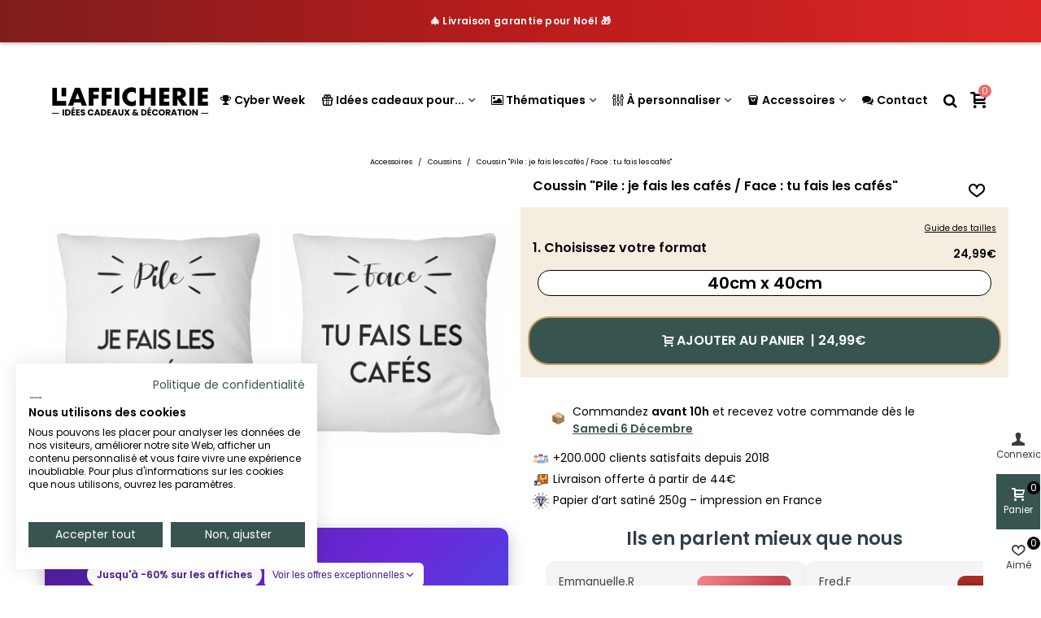

--- FILE ---
content_type: text/html; charset=utf-8
request_url: https://lafficherie.com/coussins/2636-coussin-pile-je-fais-les-cafes-face-tu-fais-les-cafes.html
body_size: 46772
content:
<!doctype html>
<html lang="fr">

  <head><script>(function(w,i,g){w[g]=w[g]||[];if(typeof w[g].push=='function')w[g].push(i)})
(window,'GTM-PT9H3N4','google_tags_first_party');</script><script>(function(w,d,s,l){w[l]=w[l]||[];(function(){w[l].push(arguments);})('set', 'developer_id.dY2E1Nz', true);
		var f=d.getElementsByTagName(s)[0],
		j=d.createElement(s);j.async=true;j.src='/1xpm/';
		f.parentNode.insertBefore(j,f);
		})(window,document,'script','dataLayer');</script>
	
	  
  <meta charset="utf-8">


  <meta http-equiv="x-ua-compatible" content="ie=edge">



  <title>Coussin &quot;Pile : je fais les cafés / Face : tu fais les cafés&quot; |  L’Afficherie</title>
  
    <script data-keepinline="true">
    var cdcGtmApi = '//lafficherie.com/module/cdc_googletagmanager/async';
    var ajaxShippingEvent = 1;
    var ajaxPaymentEvent = 1;

/* datalayer */
dataLayer = window.dataLayer || [];
    let cdcDatalayer = {"event":"view_item","pageCategory":"product","ecommerce":{"currency":"EUR","value":"24.99","items":[{"item_id":"2636-13796","item_name":"Coussin \"Pile : je fais les cafes / Face : tu fais les cafes\"","item_reference":"","item_category":"Accessoires","item_category2":"Coussins","item_variant":"40cm x 40cm","price":"24.99","quantity":1,"google_business_vertical":"retail"}]},"google_tag_params":{"ecomm_pagetype":"product","ecomm_prodid":"2636-13796","ecomm_totalvalue":24.99,"ecomm_totalvalue_tax_exc":20.83,"ecomm_category":"Racine/Accessoires/Coussins"},"userLogged":0,"userId":"guest_547086"};
    dataLayer.push(cdcDatalayer);

/* call to GTM Tag */
(function(w,d,s,l,i){w[l]=w[l]||[];w[l].push({'gtm.start':
new Date().getTime(),event:'gtm.js'});var f=d.getElementsByTagName(s)[0],
j=d.createElement(s),dl=l!='dataLayer'?'&l='+l:'';j.async=true;j.src=
'https://www.googletagmanager.com/gtm.js?id='+i+dl;f.parentNode.insertBefore(j,f);
})(window,document,'script','dataLayer','GTM-PT9H3N4');

/* async call to avoid cache system for dynamic data */
dataLayer.push({
  'event': 'datalayer_ready'
});
</script>
  
  <meta name="description" content="Ne vous prenez plus la tête si vous hésitez pour savoir qui doit aller faire les cafés ! Vous avez juste à lancer ce coussin décoratif pile ou face pour faire votre choix. C&#039;est un cadeau drôle et original à offrir à vos amis, votre famille, vos collègues ou votre âme soeur.">
  <meta name="keywords" content="">
        <link rel="canonical" href="https://lafficherie.com/coussins/2636-coussin-pile-je-fais-les-cafes-face-tu-fais-les-cafes.html">
    
                
  

<!--st begin -->

    <meta name="viewport" content="width=device-width, maximum-scale=1, initial-scale=1.0" />

    <meta property="og:type" content="product">
  <meta property="og:url" content="https://lafficherie.com/coussins/2636-coussin-pile-je-fais-les-cafes-face-tu-fais-les-cafes.html">
  <meta property="og:title" content="Coussin &quot;Pile : je fais les cafés / Face : tu fais les cafés&quot; |  L’Afficherie">
  <meta property="og:site_name" content="L&#039;afficherie">
  <meta property="og:description" content="Ne vous prenez plus la tête si vous hésitez pour savoir qui doit aller faire les cafés ! Vous avez juste à lancer ce coussin décoratif pile ou face pour faire votre choix. C&#039;est un cadeau drôle et original à offrir à vos amis, votre famille, vos collègues ou votre âme soeur.">
  <meta property="og:image" content="https://lafficherie.com/15698-superlarge_default/coussin-pile-je-fais-les-cafes-face-tu-fais-les-cafes.jpg">
  <meta property="og:image:width" content="1200">
  <meta property="og:image:height" content="1647">
  <meta property="og:image:alt" content="Coussin &quot;Pile : je fais les cafés / Face : tu fais les cafés&quot;">
    <meta property="product:pretax_price:amount" content="20.825">
  <meta property="product:pretax_price:currency" content="EUR">
  <meta property="product:price:amount" content="24.99">
  <meta property="product:price:currency" content="EUR">
    
<!--st end -->

  <link rel="icon" type="image/vnd.microsoft.icon" href="https://lafficherie.com/img/favicon.ico?1730793465">
  <link rel="shortcut icon" type="image/x-icon" href="https://lafficherie.com/img/favicon.ico?1730793465">
  <!--st begin -->
    <link rel="apple-touch-icon" sizes="180x180" href="/stupload/stthemeeditor/9e92cbc2403aec92c37a76faa0649b74.png?1730793832" />
      <link rel="icon" type="image/png" sizes="16x16" href="/stupload/stthemeeditor/a5c408dc1388793cf5f7fdeb16e97936.png?1730793832" />
      <link rel="icon" type="image/png" sizes="32x32" href="/stupload/stthemeeditor/696823fd819377b9680cf332f2265ce3.png?1730793832" />
      <link rel="manifest" href="/stupload/stthemeeditor/1/site.webmanifest?1730793832" crossorigin="use-credentials">
        <meta name="msapplication-config" content="https://lafficherie.com/stupload/stthemeeditor/1/browserconfig.xml?1730793832">
      <meta name="theme-color" content="#375451">
  
<!--st end -->

    <link rel="stylesheet" href="https://fonts.googleapis.com/css?family=Poppins|Poppins:600|Poppins:500|Poppins&amp;subset=latin,latin-ext" media="all">
  <link rel="stylesheet" href="https://lafficherie.com/themes/panda_child/assets/cache/theme-2f3e6b1758.css" media="all">






  

  <script>
        var PAYPLUG_DOMAIN = "https:\/\/secure.payplug.com";
        var addtocart_animation = 5;
        var applePayIdCart = null;
        var applePayMerchantSessionAjaxURL = "https:\/\/lafficherie.com\/module\/payplug\/dispatcher";
        var applePayPaymentAjaxURL = "https:\/\/lafficherie.com\/module\/payplug\/validation";
        var applePayPaymentRequestAjaxURL = "https:\/\/lafficherie.com\/module\/payplug\/applepaypaymentrequest";
        var cart_ajax = true;
        var click_on_header_cart = 1;
        var go_to_shopping_cart = 0;
        var hover_display_cp = 1;
        var integratedPaymentError = "Paiement refus\u00e9, veuillez r\u00e9essayer.";
        var is_sandbox_mode = false;
        var klAddedToCart = {"url":"\/klaviyo\/events\/add-to-cart"};
        var klCustomer = null;
        var klProduct = {"ProductName":"Coussin \"Pile : je fais les caf\u00e9s \/ Face : tu fais les caf\u00e9s\"","ProductID":2636,"SKU":"","Tags":[],"Price":"20.83","PriceInclTax":"24.99","SpecialPrice":"24.99","Categories":["La Coussinerie","Accessoires","Coussins"],"Image":"https:\/\/lafficherie.com\/15698-home_default\/coussin-pile-je-fais-les-cafes-face-tu-fais-les-cafes.jpg","Link":"https:\/\/lafficherie.com\/coussins\/2636-coussin-pile-je-fais-les-cafes-face-tu-fais-les-cafes.html","ShopID":1,"LangID":1,"eventValue":20.825,"external_catalog_id":"1:1","integration_key":"prestashop"};
        var module_name = "payplug";
        var payplug_ajax_url = "https:\/\/lafficherie.com\/module\/payplug\/ajax";
        var payplug_transaction_error_message = "    <div class=\"payplugMsg_wrapper\">\n                                    <p  class=\"payplugMsg_error\" >La transaction n&#039;a pas pu aboutir, et votre carte n&#039;a pas \u00e9t\u00e9 d\u00e9bit\u00e9e.<\/p>\n                                        <button type=\"button\" class=\"payplugMsg_button\" name=\"card_deleted\">Ok<\/button>\n        \n            <\/div>\n";
        var pixel_ids = "2040623606157562";
        var pp_custom_add_to_cart = "";
        var pp_enhanced_cache = 0;
        var pp_event_debug = false;
        var prestashop = {"cart":{"products":[],"totals":{"total":{"type":"total","label":"Total","amount":0,"value":"0,00\u00a0\u20ac"},"total_including_tax":{"type":"total","label":"Total TTC","amount":0,"value":"0,00\u00a0\u20ac"},"total_excluding_tax":{"type":"total","label":"Total HT :","amount":0,"value":"0,00\u00a0\u20ac"}},"subtotals":{"products":{"type":"products","label":"Sous-total","amount":0,"value":"0,00\u00a0\u20ac"},"discounts":null,"shipping":{"type":"shipping","label":"Livraison","amount":0,"value":""},"tax":null},"products_count":0,"summary_string":"0 articles","vouchers":{"allowed":1,"added":[]},"discounts":[],"minimalPurchase":0,"minimalPurchaseRequired":""},"currency":{"id":1,"name":"Euro","iso_code":"EUR","iso_code_num":"978","sign":"\u20ac"},"customer":{"lastname":null,"firstname":null,"email":null,"birthday":null,"newsletter":null,"newsletter_date_add":null,"optin":null,"website":null,"company":null,"siret":null,"ape":null,"is_logged":false,"gender":{"type":null,"name":null},"addresses":[]},"country":{"id_zone":"9","id_currency":"0","call_prefix":"33","iso_code":"FR","active":"1","contains_states":"0","need_identification_number":"0","need_zip_code":"1","zip_code_format":"NNNNN","display_tax_label":"0","name":"France","id":8},"language":{"name":"Fran\u00e7ais (French)","iso_code":"fr","locale":"fr-FR","language_code":"fr","active":"1","is_rtl":"0","date_format_lite":"d\/m\/Y","date_format_full":"d\/m\/Y H:i:s","id":1},"page":{"title":"","canonical":"https:\/\/lafficherie.com\/coussins\/2636-coussin-pile-je-fais-les-cafes-face-tu-fais-les-cafes.html","meta":{"title":"Coussin \"Pile : je fais les caf\u00e9s \/ Face : tu fais les caf\u00e9s\" |  L\u2019Afficherie","description":"Ne vous prenez plus la t\u00eate si vous h\u00e9sitez pour savoir qui doit aller faire les caf\u00e9s ! Vous avez juste \u00e0 lancer ce coussin d\u00e9coratif pile ou face pour faire votre choix. C'est un cadeau dr\u00f4le et original \u00e0 offrir \u00e0 vos amis, votre famille, vos coll\u00e8gues ou votre \u00e2me soeur.","keywords":"","robots":"index"},"page_name":"product","body_classes":{"lang-fr":true,"lang-rtl":false,"country-FR":true,"currency-EUR":true,"layout-full-width":true,"page-product":true,"tax-display-disabled":true,"page-customer-account":false,"product-id-2636":true,"product-Coussin \"Pile : je fais les caf\u00e9s \/ Face : tu fais les caf\u00e9s\"":true,"product-id-category-282":true,"product-id-manufacturer-0":true,"product-id-supplier-0":true,"product-available-for-order":true},"admin_notifications":[],"password-policy":{"feedbacks":{"0":"Tr\u00e8s faible","1":"Faible","2":"Moyenne","3":"Fort","4":"Tr\u00e8s fort","Straight rows of keys are easy to guess":"Les suites de touches sur le clavier sont faciles \u00e0 deviner","Short keyboard patterns are easy to guess":"Les mod\u00e8les courts sur le clavier sont faciles \u00e0 deviner.","Use a longer keyboard pattern with more turns":"Utilisez une combinaison de touches plus longue et plus complexe.","Repeats like \"aaa\" are easy to guess":"Les r\u00e9p\u00e9titions (ex. : \"aaa\") sont faciles \u00e0 deviner.","Repeats like \"abcabcabc\" are only slightly harder to guess than \"abc\"":"Les r\u00e9p\u00e9titions (ex. : \"abcabcabc\") sont seulement un peu plus difficiles \u00e0 deviner que \"abc\".","Sequences like abc or 6543 are easy to guess":"Les s\u00e9quences (ex. : abc ou 6543) sont faciles \u00e0 deviner.","Recent years are easy to guess":"Les ann\u00e9es r\u00e9centes sont faciles \u00e0 deviner.","Dates are often easy to guess":"Les dates sont souvent faciles \u00e0 deviner.","This is a top-10 common password":"Ce mot de passe figure parmi les 10 mots de passe les plus courants.","This is a top-100 common password":"Ce mot de passe figure parmi les 100 mots de passe les plus courants.","This is a very common password":"Ceci est un mot de passe tr\u00e8s courant.","This is similar to a commonly used password":"Ce mot de passe est similaire \u00e0 un mot de passe couramment utilis\u00e9.","A word by itself is easy to guess":"Un mot seul est facile \u00e0 deviner.","Names and surnames by themselves are easy to guess":"Les noms et les surnoms seuls sont faciles \u00e0 deviner.","Common names and surnames are easy to guess":"Les noms et les pr\u00e9noms courants sont faciles \u00e0 deviner.","Use a few words, avoid common phrases":"Utilisez quelques mots, \u00e9vitez les phrases courantes.","No need for symbols, digits, or uppercase letters":"Pas besoin de symboles, de chiffres ou de majuscules.","Avoid repeated words and characters":"\u00c9viter de r\u00e9p\u00e9ter les mots et les caract\u00e8res.","Avoid sequences":"\u00c9viter les s\u00e9quences.","Avoid recent years":"\u00c9vitez les ann\u00e9es r\u00e9centes.","Avoid years that are associated with you":"\u00c9vitez les ann\u00e9es qui vous sont associ\u00e9es.","Avoid dates and years that are associated with you":"\u00c9vitez les dates et les ann\u00e9es qui vous sont associ\u00e9es.","Capitalization doesn't help very much":"Les majuscules ne sont pas tr\u00e8s utiles.","All-uppercase is almost as easy to guess as all-lowercase":"Un mot de passe tout en majuscules est presque aussi facile \u00e0 deviner qu'un mot de passe tout en minuscules.","Reversed words aren't much harder to guess":"Les mots invers\u00e9s ne sont pas beaucoup plus difficiles \u00e0 deviner.","Predictable substitutions like '@' instead of 'a' don't help very much":"Les substitutions pr\u00e9visibles comme '\"@\" au lieu de \"a\" n'aident pas beaucoup.","Add another word or two. Uncommon words are better.":"Ajoutez un autre mot ou deux. Pr\u00e9f\u00e9rez les mots peu courants."}}},"shop":{"name":"L'afficherie","logo":"https:\/\/lafficherie.com\/img\/logo-1730793465.jpg","stores_icon":"https:\/\/lafficherie.com\/img\/logo_stores.png","favicon":"https:\/\/lafficherie.com\/img\/favicon.ico"},"core_js_public_path":"\/themes\/","urls":{"base_url":"https:\/\/lafficherie.com\/","current_url":"https:\/\/lafficherie.com\/coussins\/2636-coussin-pile-je-fais-les-cafes-face-tu-fais-les-cafes.html","shop_domain_url":"https:\/\/lafficherie.com","img_ps_url":"https:\/\/lafficherie.com\/img\/","img_cat_url":"https:\/\/lafficherie.com\/img\/c\/","img_lang_url":"https:\/\/lafficherie.com\/img\/l\/","img_prod_url":"https:\/\/lafficherie.com\/img\/p\/","img_manu_url":"https:\/\/lafficherie.com\/img\/m\/","img_sup_url":"https:\/\/lafficherie.com\/img\/su\/","img_ship_url":"https:\/\/lafficherie.com\/img\/s\/","img_store_url":"https:\/\/lafficherie.com\/img\/st\/","img_col_url":"https:\/\/lafficherie.com\/img\/co\/","img_url":"https:\/\/lafficherie.com\/themes\/panda\/assets\/img\/","css_url":"https:\/\/lafficherie.com\/themes\/panda\/assets\/css\/","js_url":"https:\/\/lafficherie.com\/themes\/panda\/assets\/js\/","pic_url":"https:\/\/lafficherie.com\/upload\/","theme_assets":"https:\/\/lafficherie.com\/themes\/panda\/assets\/","theme_dir":"https:\/\/lafficherie.com\/themes\/panda_child\/","child_theme_assets":"https:\/\/lafficherie.com\/themes\/panda_child\/assets\/","child_img_url":"https:\/\/lafficherie.com\/themes\/panda_child\/assets\/img\/","child_css_url":"https:\/\/lafficherie.com\/themes\/panda_child\/assets\/css\/","child_js_url":"https:\/\/lafficherie.com\/themes\/panda_child\/assets\/js\/","pages":{"address":"https:\/\/lafficherie.com\/adresse","addresses":"https:\/\/lafficherie.com\/adresses","authentication":"https:\/\/lafficherie.com\/connexion","manufacturer":"https:\/\/lafficherie.com\/marques","cart":"https:\/\/lafficherie.com\/panier","category":"https:\/\/lafficherie.com\/index.php?controller=category","cms":"https:\/\/lafficherie.com\/index.php?controller=cms","contact":"https:\/\/lafficherie.com\/nous-contacter","discount":"https:\/\/lafficherie.com\/reduction","guest_tracking":"https:\/\/lafficherie.com\/suivi-commande-invite","history":"https:\/\/lafficherie.com\/historique-commandes","identity":"https:\/\/lafficherie.com\/identite","index":"https:\/\/lafficherie.com\/","my_account":"https:\/\/lafficherie.com\/mon-compte","order_confirmation":"https:\/\/lafficherie.com\/confirmation-commande","order_detail":"https:\/\/lafficherie.com\/index.php?controller=order-detail","order_follow":"https:\/\/lafficherie.com\/suivi-commande","order":"https:\/\/lafficherie.com\/commande","order_return":"https:\/\/lafficherie.com\/index.php?controller=order-return","order_slip":"https:\/\/lafficherie.com\/avoirs","pagenotfound":"https:\/\/lafficherie.com\/page-introuvable","password":"https:\/\/lafficherie.com\/recuperation-mot-de-passe","pdf_invoice":"https:\/\/lafficherie.com\/index.php?controller=pdf-invoice","pdf_order_return":"https:\/\/lafficherie.com\/index.php?controller=pdf-order-return","pdf_order_slip":"https:\/\/lafficherie.com\/index.php?controller=pdf-order-slip","prices_drop":"https:\/\/lafficherie.com\/promotions","product":"https:\/\/lafficherie.com\/index.php?controller=product","registration":"https:\/\/lafficherie.com\/inscription","search":"https:\/\/lafficherie.com\/recherche","sitemap":"https:\/\/lafficherie.com\/plan-site","stores":"https:\/\/lafficherie.com\/magasins","supplier":"https:\/\/lafficherie.com\/fournisseurs","new_products":"https:\/\/lafficherie.com\/nouveaux-produits","brands":"https:\/\/lafficherie.com\/marques","register":"https:\/\/lafficherie.com\/inscription","order_login":"https:\/\/lafficherie.com\/commande?login=1"},"alternative_langs":[],"actions":{"logout":"https:\/\/lafficherie.com\/?mylogout="},"no_picture_image":{"bySize":{"cart_default":{"url":"https:\/\/lafficherie.com\/img\/p\/fr-default-cart_default.jpg","width":70,"height":80},"small_default":{"url":"https:\/\/lafficherie.com\/img\/p\/fr-default-small_default.jpg","width":105,"height":120},"cart_default_2x":{"url":"https:\/\/lafficherie.com\/img\/p\/fr-default-cart_default_2x.jpg","width":140,"height":160},"small_default_2x":{"url":"https:\/\/lafficherie.com\/img\/p\/fr-default-small_default_2x.jpg","width":210,"height":240},"home_default":{"url":"https:\/\/lafficherie.com\/img\/p\/fr-default-home_default.jpg","width":280,"height":320},"medium_default":{"url":"https:\/\/lafficherie.com\/img\/p\/fr-default-medium_default.jpg","width":370,"height":423},"home_default_2x":{"url":"https:\/\/lafficherie.com\/img\/p\/fr-default-home_default_2x.jpg","width":560,"height":640},"large_default":{"url":"https:\/\/lafficherie.com\/img\/p\/fr-default-large_default.jpg","width":700,"height":800},"medium_default_2x":{"url":"https:\/\/lafficherie.com\/img\/p\/fr-default-medium_default_2x.jpg","width":740,"height":846},"large_default_2x":{"url":"https:\/\/lafficherie.com\/img\/p\/fr-default-large_default_2x.jpg","width":1200,"height":1647},"superlarge_default":{"url":"https:\/\/lafficherie.com\/img\/p\/fr-default-superlarge_default.jpg","width":1200,"height":1647},"superlarge_default_2x":{"url":"https:\/\/lafficherie.com\/img\/p\/fr-default-superlarge_default_2x.jpg","width":1200,"height":1647}},"small":{"url":"https:\/\/lafficherie.com\/img\/p\/fr-default-cart_default.jpg","width":70,"height":80},"medium":{"url":"https:\/\/lafficherie.com\/img\/p\/fr-default-home_default_2x.jpg","width":560,"height":640},"large":{"url":"https:\/\/lafficherie.com\/img\/p\/fr-default-superlarge_default_2x.jpg","width":1200,"height":1647},"legend":""}},"configuration":{"display_taxes_label":false,"display_prices_tax_incl":true,"is_catalog":false,"show_prices":true,"opt_in":{"partner":false},"quantity_discount":{"type":"discount","label":"Remise sur prix unitaire"},"voucher_enabled":1,"return_enabled":0},"field_required":[],"breadcrumb":{"links":[{"title":"Accueil","url":"https:\/\/lafficherie.com\/"},{"title":"Accessoires","url":"https:\/\/lafficherie.com\/277-accessoires-idees-cadeaux"},{"title":"Coussins","url":"https:\/\/lafficherie.com\/282-coussins"},{"title":"Coussin \"Pile : je fais les caf\u00e9s \/ Face : tu fais les caf\u00e9s\"","url":"https:\/\/lafficherie.com\/coussins\/2636-coussin-pile-je-fais-les-cafes-face-tu-fais-les-cafes.html"}],"count":4},"link":{"protocol_link":"https:\/\/","protocol_content":"https:\/\/"},"time":1764744726,"static_token":"c78ef5aa5a4bb7957637399303e622da","token":"b980f3e76a53df7831db85f78ab80b9c","debug":false};
        var psemailsubscription_subscription = "https:\/\/lafficherie.com\/module\/ps_emailsubscription\/subscription";
        var quick_search_as = true;
        var quick_search_as_min = 1;
        var quick_search_as_size = 6;
        var single_event_tracking = 0;
        var st_cart_page_url = "\/\/lafficherie.com\/panier?action=show";
        var st_ins_getimgurl = "https:\/\/lafficherie.com\/module\/stinstagram\/list";
        var st_maximum_already_message = "Vous avez atteint la quantit\u00e9 maximum pour ce produit.";
        var st_myloved_url = "https:\/\/lafficherie.com\/module\/stlovedproduct\/myloved";
        var st_refresh_url = "\/\/lafficherie.com\/module\/stshoppingcart\/ajax";
        var stlove_bos = [];
        var stlove_login = 0;
        var stlove_pros = [];
        var sttheme = {"cookie_domain":"lafficherie.com","cookie_path":"\/","drop_down":0,"magnificpopup_tprev":"Pr\u00e9c\u00e9dent","magnificpopup_tnext":"Suivant","magnificpopup_tcounter":"%curr% of %total%","theme_version":"2.8.8","ps_version":"8.2.0","is_rtl":0,"is_mobile_device":false,"gallery_image_type":"superlarge_default","thumb_image_type":"cart_default","responsive_max":1,"fullwidth":0,"responsive":"1","product_view_swither":"0","infinite_scroll":"2","cate_pro_lazy":"1","sticky_column":"1","filter_position":"0","sticky_option":3,"product_thumbnails":"4","pro_thumnbs_per_fw":2,"pro_thumnbs_per_xxl":2,"pro_thumnbs_per_xl":2,"pro_thumnbs_per_lg":1,"pro_thumnbs_per_md":1,"pro_thumnbs_per_sm":1,"pro_thumnbs_per_xs":1,"pro_thumnbs_per_odd_fw":0,"pro_thumnbs_per_odd_xxl":0,"pro_thumnbs_per_odd_xl":0,"pro_thumnbs_per_odd_lg":0,"pro_thumnbs_per_odd_md":0,"pro_thumnbs_per_odd_sm":0,"pro_thumnbs_per_odd_xs":0,"pro_kk_per_fw":"1","pro_kk_per_xxl":"1","pro_kk_per_xl":"1","pro_kk_per_lg":"2","pro_kk_per_md":"1","pro_kk_per_sm":"1","pro_kk_per_xs":"1","categories_per_fw":"6","categories_per_xxl":"6","categories_per_xl":"5","categories_per_lg":"4","categories_per_md":"4","categories_per_sm":"3","categories_per_xs":"2","enable_zoom":0,"enable_thickbox":0,"retina":"1","sticky_mobile_header":"2","sticky_mobile_header_height":"50","use_mobile_header":"0","pro_image_column_md":"6","submemus_animation":1,"submemus_action":0,"pro_quantity_input":"2","popup_vertical_fit":"1","pro_tm_slider":"0","pro_tm_slider_cate":"0","buy_now":"0","lazyload_main_gallery":"0","product_views":"0"};
        var wrongemailaddress_stnewsletter = "Adresse e-mail incorrecte";
      </script>

<!--st end -->

  <!--stadvcache:stthemeeditor:displayHeader[]--><!--stadvcache:stthemeeditor:displayHeader--><script async src="https://www.googletagmanager.com/gtag/js?id=G-BLP61ETC6H"></script>
<script>
  window.dataLayer = window.dataLayer || [];
  function gtag(){dataLayer.push(arguments);}
  gtag('js', new Date());
  gtag(
    'config',
    'G-BLP61ETC6H',
    {
      'debug_mode':false
                      }
  );
</script>

<style>#st_header .search_widget_block{width:280px;}</style>
<style>.st_shopping_cart.header_item .header_icon_btn_icon i, .st_shopping_cart.header_item .ajax_cart_bag i{font-size:20px;}.st_shopping_cart.header_item .cart_text, .st_shopping_cart.header_item .ajax_cart_quantity.mar_r4, .st_shopping_cart.header_item .ajax_cart_product_txt, .st_shopping_cart.header_item .ajax_cart_split, .st_shopping_cart.header_item .ajax_cart_total{font-size:20px;}</style>
<style>
#st_ma_12 .cate_label,#st_mo_ma_12 .cate_label{color:#FFEED6;}#st_ma_12 .cate_label,#st_mo_ma_12 .cate_label{background-color:#375451;}#st_mega_menu_wrap #st_menu_23 .stmenu_sub,#st_mega_menu_wrap #st_menu_23 .stmenu_vs{padding-bottom:23px;}#st_ma_23 .cate_label,#st_mo_ma_23 .cate_label{color:#FFEED6;}#st_ma_23 .cate_label,#st_mo_ma_23 .cate_label{background-color:#EF6869;}#st_ma_25 .cate_label,#st_mo_ma_25 .cate_label{color:#FFEED6;}#st_ma_25 .cate_label,#st_mo_ma_25 .cate_label{background-color:#375451;}#st_mega_menu_wrap #st_menu_28 .stmenu_sub,#st_mega_menu_wrap #st_menu_28 .stmenu_vs{padding-bottom:22px;}#st_ma_28 .cate_label,#st_mo_ma_28 .cate_label{color:#ffffff;}#st_ma_28 .cate_label,#st_mo_ma_28 .cate_label{background-color:#EF6869;}#st_mega_menu_wrap #st_menu_34 .stmenu_sub,#st_mega_menu_wrap #st_menu_34 .stmenu_vs{padding-bottom:21px;}
</style>
<style>#steasy_column_30{padding-top: 0px;}#steasy_column_30{padding-bottom: 0px;}#easycontent_15 {margin-top:0px;}#easycontent_15 {margin-bottom:0px;}#easycontent_17 {margin-bottom:0px;}#steasy_column_13{padding-top: 0px;}#steasy_column_13{padding-bottom: 0px;}#steasy_column_32{padding-top: 0px;}#steasy_column_32{padding-bottom: 0px;}#steasy_column_34{padding-top: 0px;}#steasy_column_34{padding-bottom: 0px;}#steasy_column_36{padding-top: 0px;}#steasy_column_36{padding-bottom: 0px;}#steasy_column_42{padding-top: 0px;}#steasy_column_42{padding-bottom: 0px;}#easycontent_36 {margin-bottom:0px;}#easycontent_42 {margin-bottom:0px;}#easycontent_43 {margin-bottom:0px;}#easycontent_45 {margin-bottom:0px;}#steasy_column_54{padding-top: 0px;}#steasy_column_54{padding-bottom: 0px;}#easycontent_46 {margin-bottom:0px;}#easycontent_47 {margin-bottom:0px;}#easycontent_48 {margin-bottom:0px;}#easycontent_49 {margin-bottom:0px;}#easycontent_50 {margin-bottom:0px;}#easycontent_51 {margin-bottom:0px;}#easycontent_52 {margin-bottom:0px;}#easycontent_53 {margin-bottom:0px;}#easycontent_54 {margin-bottom:0px;}#easycontent_55 {margin-bottom:0px;}#easycontent_56 {margin-bottom:0px;}#easycontent_57 {margin-bottom:0px;}#easycontent_61 {margin-bottom:0px;}#easycontent_66 {margin-bottom:0px;}#easycontent_71 {margin-bottom:0px;}#easycontent_72 {margin-bottom:0px;}#easycontent_73 {margin-bottom:0px;}#easycontent_74 {margin-bottom:0px;}#easycontent_75 {margin-bottom:0px;}#easycontent_76 {margin-bottom:0px;}#easycontent_77 {margin-bottom:0px;}#easycontent_78 {margin-bottom:0px;}#easycontent_80 {margin-bottom:0px;}#easycontent_81 {margin-bottom:0px;}</style>
<style>.stfeaturedslider_container.products_container .title_style_0,.stfeaturedslider_container.products_container .title_style_0 .title_block_inner{border-bottom-width:0px;}.stfeaturedslider_container.products_container .title_style_0 .title_block_inner{margin-bottom:-0px;}.stfeaturedslider_container.products_container .title_style_1 .flex_child, .stfeaturedslider_container.products_container .title_style_3 .flex_child{border-bottom-width:0px;}.stfeaturedslider_container.products_container .title_style_2 .flex_child{border-bottom-width:0px;border-top-width:0px;}</style>
<style>.st_banner_block_6 .st_image_layered_description .btn{color:#ffff!important;}.st_banner_block_6 .st_image_layered_description .btn{background-color:#324a47;border-color:#324a47!important;}.st_banner_block_6 .st_image_layered_description .btn:hover{color:#324a47!important;}.st_banner_block_6 .st_image_layered_description .btn:hover{border-color:#324a47;}.st_banner_block_6 .st_image_layered_description .btn:hover{-webkit-box-shadow: none; box-shadow: none;background-color: #324a47!important;}</style>
<style>#st_news_letter_1 .st_news_letter_form_inner{max-width:258px;}#st_news_letter_1 .st_news_letter_input{height:35px;}#st_news_letter_1 .input-group-with-border{border-color:#444444;}</style>
<style>.countdown_timer.countdown_style_0 .countdown_wrap_inner div{padding-top:11px;padding-bottom:11px;}.countdown_timer.countdown_style_0 .countdown_wrap_inner div span{height:22px;line-height:22px;}.countdown_timer.countdown_style_0 .countdown_wrap_inner div{border-right:none;}.countdown_name{display:none;}</style>
<script>
//<![CDATA[

var s_countdown_all = 0;
var s_countdown_id_products = []; 
var s_countdown_style = 0; 
var s_countdown_lang = new Array();
s_countdown_lang['day'] = "jour";
s_countdown_lang['days'] = "jours";
s_countdown_lang['hrs'] = "heurs";
s_countdown_lang['min'] = "min";
s_countdown_lang['sec'] = "sec";

//]]>
</script>
<script>
//<![CDATA[
var ins_follow = "Suivre";
var ins_posts = "Postes";
var ins_followers = "Suiveurs";
var ins_following = "Suivre";
var stinstagram_view_in_ins = "Voir en Instagram";
var stinstagram_view_larger = "Cliquer pour agrandir";
var st_timeago_suffixAgo= "auparavant";
var st_timeago_suffixFromNow= "à partir de maintenant";
var st_timeago_inPast= "à tout moment maintenant";
var st_timeago_seconds= "moins d'une minute";
var st_timeago_minute= "environ une minute";
var st_timeago_minutes= "#d minutes";
var st_timeago_hour= "environ une heure";
var st_timeago_hours= "about #d hours";
var st_timeago_day= "un jour";
var st_timeago_days= "#d jours";
var st_timeago_month= "environ un mois";
var st_timeago_months= "#d mois";
var st_timeago_year= "environ un an";
var st_timeago_years= "#d années";
var st_timeago_years= "#d années";
var ins_previous= "Précédent";
var ins_next= "Suivant";

var instagram_block_array={'profile':[],'feed':[]};

//]]>
</script><style>.add_to_love.layer_btn{font-size:20px;}.add_to_love.st_added, .add_to_love.st_added:hover{color:#EF6869;}.add_to_love.layer_btn{width:10px;height:10px;line-height:10px;border-radius:100%;}.love_product .btn_text{display:none;}.love_product i{font-size:20px;}.love_product:hover i, .love_product.st_added i{color:#EF6869;}</style>
<style>#st_notification_1 {padding-top:4px;padding-bottom:4px;}#st_notification_1 {padding-left:6px;padding-right:6px;}#st_notification_1 .style_content, #st_notification_1 .style_content a{color:#999999;}#st_notification_1 .st_notification_close_inline{color:#999999;}#st_notification_1 .style_content a:hover{color:#E54D26;}#st_notification_1 {background:rgba(51,51,51,1);}#st_notification_1 .style_content .notification_buttons .btn{color:#ffffff;}#st_notification_1 .style_content .notification_buttons .btn{border-color:#ffffff;}#st_notification_1 .style_content .notification_buttons .btn:hover{color:#444444;}#st_notification_1 .style_content .notification_buttons .btn:hover{border-color:#ffffff;}#st_notification_1 .style_content .notification_buttons .btn{-webkit-box-shadow: inset 0 0 0 0 #ffffff; box-shadow: inset 0 0 0 0 #ffffff;}#st_notification_1 .style_content .notification_buttons .btn:hover{-webkit-box-shadow: inset 300px 0 0 0 #ffffff; box-shadow: inset 300px 0 0 0 #ffffff;background-color:transparent;}</style>
<style> .breadcrumb_spacing{height:5px;} #page_banner_container_1 {padding-top: 8px;} #page_banner_container_1 {padding-bottom: 8px;} #page_banner_container_1 {margin-top:5px;}</style>
<style>.strelatedproducts_container.products_container .products_slider{padding-top:2px;}.strelatedproducts_container.products_container .products_slider{padding-bottom:2px;}.strelatedproducts_container.products_container{margin-top:2px;}.strelatedproducts_container.products_container{margin-bottom:2px;}</style>
<style>.st-menu{width:300px;}.open_bar_right #rightbar{right: 300px;}.open_bar_left #leftbar{left: 300px;}.is_rtl .open_bar_right #rightbar{right: auto;left: 300px;}.is_rtl .open_bar_left #leftbar{left:auto;right: 300px;}.st-effect-0.open_bar_right .st-pusher {-webkit-transform: translate3d(-300px, 0, 0); transform: translate3d(-300px, 0, 0); } .st-effect-0.open_bar_left .st-pusher {-webkit-transform: translate3d(300px, 0, 0); transform: translate3d(300px, 0, 0); } .is_rtl .st-effect-0.open_bar_right .st-pusher {-webkit-transform: translate3d(300px, 0, 0); transform: translate3d(300px, 0, 0); } .is_rtl .st-effect-0.open_bar_left .st-pusher {-webkit-transform: translate3d(-300px, 0, 0); transform: translate3d(-300px, 0, 0); }@media (max-width: 767px) {.st-menu{width:300px;}.open_bar_right #rightbar{right: 300px;}.open_bar_left #leftbar{left: 300px;}.is_rtl .open_bar_right #rightbar{right: auto;left: 300px;}.is_rtl .open_bar_left #leftbar{left:auto;right: 300px;}}@media (max-width: 767px) {.st-effect-0.open_bar_right .st-pusher {-webkit-transform: translate3d(-300px, 0, 0); transform: translate3d(-300px, 0, 0); } .st-effect-0.open_bar_left .st-pusher {-webkit-transform: translate3d(300px, 0, 0); transform: translate3d(300px, 0, 0); } .is_rtl .st-effect-0.open_bar_right .st-pusher {-webkit-transform: translate3d(300px, 0, 0); transform: translate3d(300px, 0, 0); } .is_rtl .st-effect-0.open_bar_left .st-pusher {-webkit-transform: translate3d(-300px, 0, 0); transform: translate3d(-300px, 0, 0); }}#rightbar_1 .icon_wrap{color:#ffffff}#rightbar_1 .icon_wrap{background-color:#375451}#rightbar_1 .icon_wrap:hover, #rightbar_1 .icon_wrap.active{color:#ffffff}#rightbar_1 .icon_wrap:hover, #rightbar_1 .icon_wrap.active{background-color:#375451}#side_products_cart{right: 0; left: auto; border-left-width: 4px;border-right-width: 0;}.is_rtl #side_products_cart{left: 0; right: auto;border-left-width:0;border-right-width: 4px;}#side_loved{right: 0; left: auto; border-left-width: 4px;border-right-width: 0;}.is_rtl #side_loved{left: 0; right: auto;border-left-width:0;border-right-width: 4px;}#side_search{right: 0; left: auto; border-left-width: 4px;border-right-width: 0;}.is_rtl #side_search{left: 0; right: auto;border-left-width:0;border-right-width: 4px;}#side_products_cart{right: 0; left: auto; border-left-width: 4px;border-right-width: 0;}.is_rtl #side_products_cart{left: 0; right: auto;border-left-width:0;border-right-width: 4px;}#rightbar_4.mobile_bar_item{color:#000000}#rightbar_4.mobile_bar_item{background-color:#ffffff}#rightbar_4.mobile_bar_item:hover, #rightbar_4.mobile_bar_item.active{color:#ffffff}#rightbar_4.mobile_bar_item:hover, #rightbar_4.mobile_bar_item.active{background-color:#ffffff}#side_stmobilemenu{right: auto; left: 0; border-left-width: 0;border-right-width: 4px;}.is_rtl #side_stmobilemenu{left: auto; right: 0;border-left-width:4px;border-right-width: 0;}#rightbar{-webkit-flex-grow: 0; -moz-flex-grow: 0; flex-grow: 0; -ms-flex-positive: 0;}#leftbar{-webkit-flex-grow: 0; -moz-flex-grow: 0; flex-grow: 0; -ms-flex-positive: 0;}.st-menu{bottom:0;}#body_wrapper{padding-bottom: 0;}.mobile_device.use_mobile_header .st-menu{bottom:0;}.mobile_device.use_mobile_header #body_wrapper{padding-bottom: 0;}@media only screen and (max-width: 991px) {.layout-left-column.slide_lr_column .st-menu,.layout-right-column.slide_lr_column .st-menu,.layout-both-columns.slide_lr_column .st-menu{bottom:50px;}.layout-left-column.slide_lr_column #body_wrapper,.layout-right-column.slide_lr_column #body_wrapper,.layout-both-columns.slide_lr_column #body_wrapper{padding-bottom: 50px;}}@media only screen and (max-width: 991px) {.mobile_device.use_mobile_header.layout-left-column.slide_lr_column .st-menu,.mobile_device.use_mobile_header.layout-right-column.slide_lr_column .st-menu,.mobile_device.use_mobile_header.layout-both-columns.slide_lr_column .st-menu{bottom:50px;}.mobile_device.use_mobile_header.layout-left-column.slide_lr_column #body_wrapper,.mobile_device.use_mobile_header.layout-right-column.slide_lr_column #body_wrapper,.mobile_device.use_mobile_header.layout-both-columns.slide_lr_column #body_wrapper{padding-bottom: 50px;}}#rightbar{top:auto; bottom:0%;}#leftbar{top:auto; bottom:0%;}</style>
<style>.st_sticker_7{color:#FFEED6;}.st_sticker_7{background:rgba(100,126,124,1);}.st_sticker_7{border-width:0px;}.st_sticker_7{-webkit-border-radius: 5px;-moz-border-radius: 5px;border-radius: 5px;}.st_sticker_7{font-size:12px;}.st_sticker_7{font-family: Poppins;}.st_sticker_7{font-weight:500;}</style>
<style>.stviewedproducts_container.products_container .products_slider{padding-top:2px;}.stviewedproducts_container.products_container .products_slider{padding-bottom:2px;}.stviewedproducts_container.products_container{margin-top:2px;}.stviewedproducts_container.products_container{margin-bottom:2px;}</style>
    <!-- Pixel Plus: Add missing OG microdata -->
                        <meta property="og:locale" content="fr_FR"/>
                                <meta property="product:retailer_item_id" content="2636"/>
                                <meta property="product:item_group_id" content="2636"/>
                                <meta property="product:condition" content="new"/>
                                <meta property="product:availability" content="in stock"/>
                                <meta property="brand" content="L&#039;afficherie"/>
                <!--  -->
    <!-- End Pixel Plus: Add missing OG microdata -->






	
  </head>
  <body id="product" class="product lang-fr country-fr currency-eur layout-full-width page-product tax-display-disabled product-id-2636 product-coussin--pile-je-fais-les-cafes-face-tu-fais-les-cafes product-id-category-282 product-id-manufacturer-0 product-id-supplier-0 product-available-for-order   lang_fr  dropdown_menu_event_0 
   desktop_device  slide_lr_column        is_logged_0 	 hide-left-column hide-right-column 
  ">	
      <!-- Google Tag Manager (noscript) -->
<noscript><iframe src="https://www.googletagmanager.com/ns.html?id=GTM-PT9H3N4"
height="0" width="0" style="display:none;visibility:hidden"></iframe></noscript>
<!-- End Google Tag Manager (noscript) -->

    
	<div id="st-container" class="st-container st-effect-0">
	  <div class="st-pusher">
		<div class="st-content"><!-- this is the wrapper for the content -->
		  <div class="st-content-inner">
	<!-- off-canvas-end -->

	<main id="body_wrapper">
	  <div id="page_wrapper" class="" 
 itemscope itemtype="https://schema.org/Product" >
	  
			  
	  <div class="header-container   header_sticky_option_3">
	  <header id="st_header" class="animated fast">
		
		  

  <!-- BANDEAU 1 : CYBER WEEK + TIMER -->
  <div id="xmas-topbar-1" class="header-banner">
    <div class="xmas-topbar-inner">
      <div class="xmas-line1">
        ⚡ <strong>CYBER WEEK</strong> : jusqu'à -60% sur les affiches ⚡
      </div>
      <div class="xmas-line2">
        Profitez-en encore pendant 
        <span class="xmas-emoji">⏳</span>
        <span id="xmas-countdown" class="xmas-countdown">00h 00min 00s</span>
      </div>
    </div>
  </div>

  <!-- BANDEAU 2 : LIVRAISON NOËL -->
  <div id="xmas-topbar-2" class="header-banner" style="display:none;">
    <div class="xmas-topbar-inner xmas-delivery-inner">
      🎄 Livraison garantie pour Noël 🎁
    </div>
  </div>

  <style>
    /* Conteneurs globaux */
    #xmas-topbar-1,
    #xmas-topbar-2 {
      width: 100%;
      margin: 0;
      padding: 0;
    }

    /* Style commun (même hauteur pour les 2) */
    .xmas-topbar-inner {
      position: fixed;
      top: 0;
      left: 0;
      width: 100%;
      z-index: 9999;

      background: #4c1d95;
      background: linear-gradient(90deg, #4c1d95, #6d28d9, #7c3aed);
      color: #ffffff;

      display: flex;
      flex-direction: column;
      align-items: center;
      justify-content: center;

      padding: 6px 10px 8px;
      min-height: 52px; /* même hauteur pour les deux bandeaux desktop */
      font-size: 12px;
      line-height: 1.3;
      text-align: center;
      white-space: nowrap;
      box-shadow: 0 2px 4px rgba(0,0,0,0.25);
    }

    /* Variante visuelle pour le bandeau "Livraison" */
    .xmas-delivery-inner {
      background: #b91c1c;
      background: linear-gradient(90deg, #7f1d1d, #b91c1c, #dc2626);
      font-weight: 600;
      letter-spacing: 0.03em;
    }

    .xmas-line1 {
      font-size: 12px;
      font-weight: 600;
      margin-bottom: 2px;
      letter-spacing: 0.04em;
    }

    .xmas-line2 {
      font-size: 12px;
      display: flex;
      align-items: center;
      gap: 6px;
      opacity: 0.96;
    }

    .xmas-countdown {
      background: #ffffff;
      color: #111827;
      border-radius: 999px;
      padding: 3px 10px;
      font-weight: 700;
      font-size: 12px;
    }

    /* Décalage du header sous le bandeau */
    #header_primary,
    #top_bar,
    #mobile_bar,
    .sticky-wrapper.mobile_header_wrapper {
      margin-top: 68px; /* adapté à min-height 52px */
    }

    @media (max-width: 576px) {
      .xmas-topbar-inner {
        font-size: 10px;
        padding: 6px 8px;
        min-height: 52px; /* même logique mobile : même hauteur pour les deux */
      }
      .xmas-countdown {
        font-size: 10px;
        padding: 2px 8px;
      }
      #header_primary,
      #top_bar,
      #mobile_bar,
      .sticky-wrapper.mobile_header_wrapper {
        margin-top: 52px;
      }
    }
  </style>

  <script>
    (function () {
      /* -------- TIMER QUOTIDIEN (RESET À 6h30) -------- */
      function getNext630() {
        var now = new Date();
        var t = new Date();
        t.setHours(6, 30, 0, 0);
        if (now >= t) {
          t.setDate(t.getDate() + 1);
        }
        return t.getTime();
      }

      var endTime = getNext630();

      function pad(n) {
        return (n < 10 ? '0' : '') + n;
      }

      function updateTimer() {
        var el = document.getElementById('xmas-countdown');
        if (!el) return;

        var now = Date.now();
        var diff = endTime - now;

        if (diff <= 0) {
          endTime = getNext630();
          diff = endTime - now;
        }

        var total = Math.floor(diff / 1000);
        var h = Math.floor(total / 3600);
        total %= 3600;
        var m = Math.floor(total / 60);
        var s = total % 60;

        el.textContent = pad(h) + 'h ' + pad(m) + 'min ' + pad(s) + 's';
      }

      updateTimer();
      setInterval(updateTimer, 1000);

      /* -------- ALTERNANCE BANDEAU 1 (5s) / BANDEAU 2 (3s) -------- */

      var bar1 = document.getElementById('xmas-topbar-1');
      var bar2 = document.getElementById('xmas-topbar-2');

      function showBar1() {
        bar1.style.display = 'block';
        bar2.style.display = 'none';
      }

      function showBar2() {
        bar1.style.display = 'none';
        bar2.style.display = 'block';
      }

      function startCycle() {
        // Démarrage : bandeau 1 pendant 5s, puis bandeau 2 pendant 3s
        showBar1();

        setTimeout(function () {
          showBar2();
        }, 5000);

        // Cycle de 8s : 5s bandeau 1, 3s bandeau 2
        setInterval(function () {
          showBar1();
          setTimeout(function () {
            showBar2();
          }, 5000);
        }, 8000);
      }

      startCycle();
    })();
  </script>




        


  <section id="mobile_bar" class="animated fast">
    <div class="container">
      <div id="mobile_bar_top" class="flex_container">
                  <div id="mobile_bar_left">
            <div class="flex_container">
              
            	                <!--stadvcache:stsidebar:displayMobileBarLeft[]-->	<!-- MODULE st stsidebar -->
	<a id="rightbar_4"  href="javascript:;" class="mobile_bar_tri  menu_mobile_bar_tri mobile_bar_item  " data-name="side_stmobilemenu" data-direction="open_bar_left" rel="nofollow" title="MENU">
	    <i class="fto-menu fs_xl"></i>
	    <span class="mobile_bar_tri_text">MENU</span>
	</a>
	<a id="rightbar_9" data-name="side_customersignin" data-direction="open_bar_left" href="//lafficherie.com/mon-compte" class="customersignin_mobile_bar_tri mobile_bar_item" rel="nofollow" title="Connexion">
	    <i class="fto-user-2 fs_xl"></i>
	    <span class="mobile_bar_tri_text">Connexion</span>
	</a>
<!-- /MODULE st stsidebar -->
<!--stadvcache:stsidebar:displayMobileBarLeft-->
              
            </div>
          </div>
          <div id="mobile_bar_center" class="flex_child">
            <div class="flex_container  flex_center ">              
            	                            <a class="mobile_logo" href="https://lafficherie.com/" title="L&#039;afficherie">
              <img class="logo" src="https://lafficherie.com/stupload/stthemeeditor/ba3795253e4194663b7b8419b956b2cc.png"  srcset="https://lafficherie.com/stupload/stthemeeditor/8c0469907f16667e7db7c2ebb8f8657c.png 2x" alt="L&#039;afficherie" width="200" height="56"/>
            </a>
        
              	              <!--stadvcache:stsidebar:displayMobileBarCenter[]--><!--stadvcache:stsidebar:displayMobileBarCenter-->
              
            </div>
          </div>
          <div id="mobile_bar_right">
            <div class="flex_container"><!--stadvcache:stsidebar:displayMobileBar[]-->	<!-- MODULE st stsidebar -->
		<a id="rightbar_8" data-name="side_search" data-direction="open_bar_right"  href="javascript:;" class="mobile_bar_tri  search_mobile_bar_tri mobile_bar_item" rel="nofollow" title="Rechercher">
	    <i class="fto-search-1 fs_xl"></i>
	    <span class="mobile_bar_tri_text">Rechercher</span>
	</a>
		<a id="rightbar_6" rel="nofollow" title="Panier mobile"  href="javascript:;" class="mobile_bar_tri  cart_mobile_bar_tri mobile_bar_item shopping_cart_style_2" data-name="side_products_cart" data-direction="open_bar_right">
		<div class="ajax_cart_bag">
						<span class="ajax_cart_quantity amount_circle ">0</span>			<span class="ajax_cart_bg_handle"></span>
			<i class="fto-glyph icon_btn  fs_xl"></i>
		</div>
		<span class="mobile_bar_tri_text">Panier mobile</span>
	</a>
<!-- /MODULE st stsidebar -->
<!--stadvcache:stsidebar:displayMobileBar--></div>
          </div>
      </div>
      <div id="mobile_bar_bottom" class="flex_container">
        <!--stadvcache:stsidebar:displayMobileBarBottom[]--><!--stadvcache:stsidebar:displayMobileBarBottom-->
      </div>
    </div>
  </section>



    <div id="header_primary" class=" hide_when_sticky ">
    <div class="wide_container_box wide_container">
      <div id="header_primary_container" class="container">
        <div id="header_primary_row" class="flex_container  logo_center ">
                                  <div id="header_left" class="">
            <div class="flex_container header_box  flex_left ">
                                        </div>
          </div>
            <div id="header_center" class="">
              <div class="flex_container header_box  flex_center ">
                                      <div class="logo_box">
          <div class="slogan_horizon">
            <a class="shop_logo" href="https://lafficherie.com/" title="L&#039;afficherie">
                <img class="logo" src="https://lafficherie.com/img/logo-1730793465.jpg"  srcset="https://lafficherie.com/stupload/stthemeeditor/8c0469907f16667e7db7c2ebb8f8657c.png 2x" alt="L&#039;afficherie" width="200" height="56"/>
            </a>
                      </div>
                  </div>
        
                                              	<!-- MODULE st stmegamenu -->
<div class="st_mega_menu_container animated fast">
	<div id="st_mega_menu_header_container">
	<nav id="st_mega_menu_wrap" class="">
		<ul class="st_mega_menu clearfix mu_level_0">
								<li id="st_menu_34" class="ml_level_0 m_alignment_0">
			<a id="st_ma_34" href="https://lafficherie.com/337-top-50-lafficherie" class="ma_level_0"><i class="fto-award"></i>Cyber Week</a>
					</li>
											<li id="st_menu_12" class="ml_level_0 m_alignment_0">
			<a id="st_ma_12" href="https://lafficherie.com/226-idee-cadeau-homme-femme" class="ma_level_0 is_parent"><i class="fto-gift"></i>Idées cadeaux pour...</a>
									<ul id="st_menu_multi_level_12" class="stmenu_sub stmenu_multi_level">
		<li class="ml_level_1"><a href="https://lafficherie.com/251-maman"  class="ma_level_1 ma_item "><i class="fto-angle-right list_arrow"></i>Maman</a></li><li class="ml_level_1"><a href="https://lafficherie.com/252-papa"  class="ma_level_1 ma_item "><i class="fto-angle-right list_arrow"></i>Papa</a></li><li class="ml_level_1"><a href="https://lafficherie.com/255-couple"  class="ma_level_1 ma_item "><i class="fto-angle-right list_arrow"></i>Couple</a></li><li class="ml_level_1"><a href="https://lafficherie.com/333-frere-soeur"  class="ma_level_1 ma_item "><i class="fto-angle-right list_arrow"></i>Frère / Soeur</a></li><li class="ml_level_1"><a href="https://lafficherie.com/253-grand-mere"  class="ma_level_1 ma_item "><i class="fto-angle-right list_arrow"></i>Grand-mère</a></li><li class="ml_level_1"><a href="https://lafficherie.com/254-grand-pere"  class="ma_level_1 ma_item "><i class="fto-angle-right list_arrow"></i>Grand-père</a></li><li class="ml_level_1"><a href="https://lafficherie.com/280-bebe-naissance"  class="ma_level_1 ma_item "><i class="fto-angle-right list_arrow"></i>Enfant / Bébé</a></li><li class="ml_level_1"><a href="https://lafficherie.com/334-oncle-tante"  class="ma_level_1 ma_item "><i class="fto-angle-right list_arrow"></i>Oncle / Tante</a></li><li class="ml_level_1"><a href="https://lafficherie.com/336-animal-de-compagnie"  class="ma_level_1 ma_item "><i class="fto-angle-right list_arrow"></i>Animaux</a></li><li class="ml_level_1"><a href="https://lafficherie.com/335-collegues"  class="ma_level_1 ma_item "><i class="fto-angle-right list_arrow"></i>Collègues</a></li><li class="ml_level_1"><a href="https://lafficherie.com/250-amis"  class="ma_level_1 ma_item "><i class="fto-angle-right list_arrow"></i>Ami(e)</a></li>		</ul>
						</li>
											<li id="st_menu_6" class="ml_level_0 m_alignment_0">
			<a id="st_ma_6" href="https://lafficherie.com/212-affiches-et-posters" class="ma_level_0 is_parent"><i class="fto-picture-2"></i>Thématiques</a>
								<div class="stmenu_sub style_wide col-md-11">
		<div class="row m_column_row">
																			<div id="st_menu_column_4" class="col-md-2">
																				<div id="st_menu_block_7">
							<ul class="mu_level_1">
								<li class="ml_level_1">
									<a id="st_ma_7" href="https://lafficherie.com/meilleures ventes"  class="ma_level_1 ma_item ">MEILLEURES VENTES</a>
																	</li>
							</ul>	
						</div>
																									<div id="st_menu_block_8">
							<ul class="mu_level_1">
								<li class="ml_level_1">
									<a id="st_ma_8" href="https://lafficherie.com/nouveaux-produits"  class="ma_level_1 ma_item ">NOUVEAUTÉS</a>
																	</li>
							</ul>	
						</div>
												</div>
																				<div id="st_menu_column_5" class="col-md-2">
																											<div id="st_menu_block_9">
																<ul class="mu_level_1">
									<li class="ml_level_1">
										<a id="st_ma_9" href="https://lafficherie.com/212-affiches-et-posters"  class="ma_level_1 ma_item">THÉMATIQUES</a>
																																													<ul class="mu_level_2 p_granditem_1">
					<li class="ml_level_2 granditem_0 p_granditem_1">
			<div class="menu_a_wrap">
			<a href="https://lafficherie.com/216-poster-films-cinema" class="ma_level_2 ma_item "><i class="fto-angle-right list_arrow"></i>Films, cinéma, séries</a>
						</div>
				</li>
					<li class="ml_level_2 granditem_0 p_granditem_1">
			<div class="menu_a_wrap">
			<a href="https://lafficherie.com/213-affiche-definition" class="ma_level_2 ma_item  has_children "><i class="fto-angle-right list_arrow"></i>Définitions<span class="is_parent_icon"><b class="is_parent_icon_h"></b><b class="is_parent_icon_v"></b></span></a>
						</div>
							<ul class="mu_level_3 p_granditem_0">
					<li class="ml_level_3 granditem_0 p_granditem_0">
			<div class="menu_a_wrap">
			<a href="https://lafficherie.com/238-affiches-definition-famille" class="ma_level_3 ma_item "><i class="fto-angle-right list_arrow"></i>Famille</a>
						</div>
				</li>
					<li class="ml_level_3 granditem_0 p_granditem_0">
			<div class="menu_a_wrap">
			<a href="https://lafficherie.com/239-affiches-metiers" class="ma_level_3 ma_item "><i class="fto-angle-right list_arrow"></i>Métiers</a>
						</div>
				</li>
					<li class="ml_level_3 granditem_0 p_granditem_0">
			<div class="menu_a_wrap">
			<a href="https://lafficherie.com/240-poster-pieces-de-la-maison" class="ma_level_3 ma_item "><i class="fto-angle-right list_arrow"></i>Pièces de la maison</a>
						</div>
				</li>
		</ul>
				</li>
					<li class="ml_level_2 granditem_0 p_granditem_1">
			<div class="menu_a_wrap">
			<a href="https://lafficherie.com/218-affiche-humoristique" class="ma_level_2 ma_item  has_children "><i class="fto-angle-right list_arrow"></i>Humour<span class="is_parent_icon"><b class="is_parent_icon_h"></b><b class="is_parent_icon_v"></b></span></a>
						</div>
							<ul class="mu_level_3 p_granditem_0">
					<li class="ml_level_3 granditem_0 p_granditem_0">
			<div class="menu_a_wrap">
			<a href="https://lafficherie.com/234-affiches-phrases-droles" class="ma_level_3 ma_item "><i class="fto-angle-right list_arrow"></i>Phrases drôles</a>
						</div>
				</li>
					<li class="ml_level_3 granditem_0 p_granditem_0">
			<div class="menu_a_wrap">
			<a href="https://lafficherie.com/235-affiche-apero" class="ma_level_3 ma_item "><i class="fto-angle-right list_arrow"></i>Apéro</a>
						</div>
				</li>
					<li class="ml_level_3 granditem_0 p_granditem_0">
			<div class="menu_a_wrap">
			<a href="https://lafficherie.com/237-affiches-toilettes" class="ma_level_3 ma_item "><i class="fto-angle-right list_arrow"></i>Toilettes</a>
						</div>
				</li>
		</ul>
				</li>
					<li class="ml_level_2 granditem_0 p_granditem_1">
			<div class="menu_a_wrap">
			<a href="https://lafficherie.com/231-affiches-cartes-villes-de-france" class="ma_level_2 ma_item  has_children "><i class="fto-angle-right list_arrow"></i>Villes de France<span class="is_parent_icon"><b class="is_parent_icon_h"></b><b class="is_parent_icon_v"></b></span></a>
						</div>
							<ul class="mu_level_3 p_granditem_0">
					<li class="ml_level_3 granditem_0 p_granditem_0">
			<div class="menu_a_wrap">
			<a href="https://lafficherie.com/262-affiches-cartes-villes-france" class="ma_level_3 ma_item "><i class="fto-angle-right list_arrow"></i>Cartes</a>
						</div>
				</li>
					<li class="ml_level_3 granditem_0 p_granditem_0">
			<div class="menu_a_wrap">
			<a href="https://lafficherie.com/263-affiches-illustrations-villes-france" class="ma_level_3 ma_item "><i class="fto-angle-right list_arrow"></i>Souvenirs de vacances illustrés | Villes Françaises</a>
						</div>
				</li>
		</ul>
				</li>
					<li class="ml_level_2 granditem_0 p_granditem_1">
			<div class="menu_a_wrap">
			<a href="https://lafficherie.com/215-nature" class="ma_level_2 ma_item  has_children "><i class="fto-angle-right list_arrow"></i>Nature<span class="is_parent_icon"><b class="is_parent_icon_h"></b><b class="is_parent_icon_v"></b></span></a>
						</div>
							<ul class="mu_level_3 p_granditem_0">
					<li class="ml_level_3 granditem_0 p_granditem_0">
			<div class="menu_a_wrap">
			<a href="https://lafficherie.com/244-affiches-nature" class="ma_level_3 ma_item "><i class="fto-angle-right list_arrow"></i>Nature</a>
						</div>
				</li>
		</ul>
				</li>
					<li class="ml_level_2 granditem_0 p_granditem_1">
			<div class="menu_a_wrap">
			<a href="https://lafficherie.com/223-villes-et-pays-du-monde" class="ma_level_2 ma_item  has_children "><i class="fto-angle-right list_arrow"></i>Villes et Pays du monde<span class="is_parent_icon"><b class="is_parent_icon_h"></b><b class="is_parent_icon_v"></b></span></a>
						</div>
							<ul class="mu_level_3 p_granditem_0">
					<li class="ml_level_3 granditem_0 p_granditem_0">
			<div class="menu_a_wrap">
			<a href="https://lafficherie.com/241-affiches-cartes-villes-pays-du-monde" class="ma_level_3 ma_item "><i class="fto-angle-right list_arrow"></i>Cartes</a>
						</div>
				</li>
					<li class="ml_level_3 granditem_0 p_granditem_0">
			<div class="menu_a_wrap">
			<a href="https://lafficherie.com/242-affiches-coordonnees" class="ma_level_3 ma_item "><i class="fto-angle-right list_arrow"></i>Coordonnées</a>
						</div>
				</li>
					<li class="ml_level_3 granditem_0 p_granditem_0">
			<div class="menu_a_wrap">
			<a href="https://lafficherie.com/243-affiches-illustrations-monde" class="ma_level_3 ma_item "><i class="fto-angle-right list_arrow"></i>Illustrations</a>
						</div>
				</li>
		</ul>
				</li>
					<li class="ml_level_2 granditem_0 p_granditem_1">
			<div class="menu_a_wrap">
			<a href="https://lafficherie.com/224-affiche-chambre-bebe" class="ma_level_2 ma_item "><i class="fto-angle-right list_arrow"></i>Enfant</a>
						</div>
				</li>
					<li class="ml_level_2 granditem_0 p_granditem_1">
			<div class="menu_a_wrap">
			<a href="https://lafficherie.com/219-affiche-cuisine" class="ma_level_2 ma_item  has_children "><i class="fto-angle-right list_arrow"></i>Cuisine<span class="is_parent_icon"><b class="is_parent_icon_h"></b><b class="is_parent_icon_v"></b></span></a>
						</div>
							<ul class="mu_level_3 p_granditem_0">
					<li class="ml_level_3 granditem_0 p_granditem_0">
			<div class="menu_a_wrap">
			<a href="https://lafficherie.com/246-affiches-cocktails-shooters" class="ma_level_3 ma_item "><i class="fto-angle-right list_arrow"></i>Cocktails et shooters</a>
						</div>
				</li>
					<li class="ml_level_3 granditem_0 p_granditem_0">
			<div class="menu_a_wrap">
			<a href="https://lafficherie.com/247-affiche-recette-pizza" class="ma_level_3 ma_item "><i class="fto-angle-right list_arrow"></i>Pizza</a>
						</div>
				</li>
					<li class="ml_level_3 granditem_0 p_granditem_0">
			<div class="menu_a_wrap">
			<a href="https://lafficherie.com/248-affiches-cuisine-phrases-droles" class="ma_level_3 ma_item "><i class="fto-angle-right list_arrow"></i>Phrases drôles</a>
						</div>
				</li>
					<li class="ml_level_3 granditem_0 p_granditem_0">
			<div class="menu_a_wrap">
			<a href="https://lafficherie.com/323-affiches-vin" class="ma_level_3 ma_item "><i class="fto-angle-right list_arrow"></i>Vin</a>
						</div>
				</li>
		</ul>
				</li>
					<li class="ml_level_2 granditem_0 p_granditem_1">
			<div class="menu_a_wrap">
			<a href="https://lafficherie.com/221-affiche-citation" class="ma_level_2 ma_item "><i class="fto-angle-right list_arrow"></i>Citations</a>
						</div>
				</li>
					<li class="ml_level_2 granditem_0 p_granditem_1">
			<div class="menu_a_wrap">
			<a href="https://lafficherie.com/258-affiches-brevets-techniques" class="ma_level_2 ma_item "><i class="fto-angle-right list_arrow"></i>Brevets techniques</a>
						</div>
				</li>
					<li class="ml_level_2 granditem_0 p_granditem_1">
			<div class="menu_a_wrap">
			<a href="https://lafficherie.com/233-astro" class="ma_level_2 ma_item "><i class="fto-angle-right list_arrow"></i>Astro</a>
						</div>
				</li>
					<li class="ml_level_2 granditem_0 p_granditem_1">
			<div class="menu_a_wrap">
			<a href="https://lafficherie.com/256-affiches-sport" class="ma_level_2 ma_item  has_children "><i class="fto-angle-right list_arrow"></i>Passions et sports<span class="is_parent_icon"><b class="is_parent_icon_h"></b><b class="is_parent_icon_v"></b></span></a>
						</div>
							<ul class="mu_level_3 p_granditem_0">
					<li class="ml_level_3 granditem_0 p_granditem_0">
			<div class="menu_a_wrap">
			<a href="https://lafficherie.com/294-affiche-golf-sport" class="ma_level_3 ma_item "><i class="fto-angle-right list_arrow"></i>Golf</a>
						</div>
				</li>
					<li class="ml_level_3 granditem_0 p_granditem_0">
			<div class="menu_a_wrap">
			<a href="https://lafficherie.com/309-affiches-rugby" class="ma_level_3 ma_item "><i class="fto-angle-right list_arrow"></i>Rugby</a>
						</div>
				</li>
					<li class="ml_level_3 granditem_0 p_granditem_0">
			<div class="menu_a_wrap">
			<a href="https://lafficherie.com/310-affiches-football" class="ma_level_3 ma_item "><i class="fto-angle-right list_arrow"></i>Football</a>
						</div>
				</li>
					<li class="ml_level_3 granditem_0 p_granditem_0">
			<div class="menu_a_wrap">
			<a href="https://lafficherie.com/311-affiches-formule-1" class="ma_level_3 ma_item "><i class="fto-angle-right list_arrow"></i>Formule 1 et automobile</a>
						</div>
				</li>
					<li class="ml_level_3 granditem_0 p_granditem_0">
			<div class="menu_a_wrap">
			<a href="https://lafficherie.com/312-affiches-cyclisme" class="ma_level_3 ma_item "><i class="fto-angle-right list_arrow"></i>Cyclisme</a>
						</div>
				</li>
					<li class="ml_level_3 granditem_0 p_granditem_0">
			<div class="menu_a_wrap">
			<a href="https://lafficherie.com/313-affiches-basket" class="ma_level_3 ma_item "><i class="fto-angle-right list_arrow"></i>Basket</a>
						</div>
				</li>
					<li class="ml_level_3 granditem_0 p_granditem_0">
			<div class="menu_a_wrap">
			<a href="https://lafficherie.com/314-affiches-tennis" class="ma_level_3 ma_item "><i class="fto-angle-right list_arrow"></i>Tennis</a>
						</div>
				</li>
					<li class="ml_level_3 granditem_0 p_granditem_0">
			<div class="menu_a_wrap">
			<a href="https://lafficherie.com/316-affiches-astronomie" class="ma_level_3 ma_item "><i class="fto-angle-right list_arrow"></i>Astronomie</a>
						</div>
				</li>
		</ul>
				</li>
					<li class="ml_level_2 granditem_0 p_granditem_1">
			<div class="menu_a_wrap">
			<a href="https://lafficherie.com/257-art-et-mode" class="ma_level_2 ma_item  has_children "><i class="fto-angle-right list_arrow"></i>Art et Mode<span class="is_parent_icon"><b class="is_parent_icon_h"></b><b class="is_parent_icon_v"></b></span></a>
						</div>
							<ul class="mu_level_3 p_granditem_0">
					<li class="ml_level_3 granditem_0 p_granditem_0">
			<div class="menu_a_wrap">
			<a href="https://lafficherie.com/315-affiche-matisse" class="ma_level_3 ma_item "><i class="fto-angle-right list_arrow"></i>Affiche Matisse – Posters et Reproductions d’Art</a>
						</div>
				</li>
					<li class="ml_level_3 granditem_0 p_granditem_0">
			<div class="menu_a_wrap">
			<a href="https://lafficherie.com/317-affiche-pop-art" class="ma_level_3 ma_item "><i class="fto-angle-right list_arrow"></i>Pop art</a>
						</div>
				</li>
					<li class="ml_level_3 granditem_0 p_granditem_0">
			<div class="menu_a_wrap">
			<a href="https://lafficherie.com/318-affiches-van-gogh" class="ma_level_3 ma_item "><i class="fto-angle-right list_arrow"></i>Affiches Van Gogh - Tableaux et Œuvres Célèbres</a>
						</div>
				</li>
					<li class="ml_level_3 granditem_0 p_granditem_0">
			<div class="menu_a_wrap">
			<a href="https://lafficherie.com/320-affiches-claude-monet" class="ma_level_3 ma_item "><i class="fto-angle-right list_arrow"></i>Affiches Claude Monet – Posters &amp; Reproductions d’Art</a>
						</div>
				</li>
					<li class="ml_level_3 granditem_0 p_granditem_0">
			<div class="menu_a_wrap">
			<a href="https://lafficherie.com/326-affiches-bauhaus-affiches-decoration-murale-design" class="ma_level_3 ma_item "><i class="fto-angle-right list_arrow"></i>Affiches Bauhaus – Affiches &amp; Décoration Murale Design</a>
						</div>
				</li>
					<li class="ml_level_3 granditem_0 p_granditem_0">
			<div class="menu_a_wrap">
			<a href="https://lafficherie.com/327-affiches-william-morris-posters-floraux-art-deco-vintage" class="ma_level_3 ma_item "><i class="fto-angle-right list_arrow"></i>Affiches William Morris – Posters Floraux &amp; Art Déco Vintage</a>
						</div>
				</li>
					<li class="ml_level_3 granditem_0 p_granditem_0">
			<div class="menu_a_wrap">
			<a href="https://lafficherie.com/329-affiches-inspirees-de-picasso" class="ma_level_3 ma_item "><i class="fto-angle-right list_arrow"></i>Affiches Picasso – Art abstrait &amp; cubisme à la française</a>
						</div>
				</li>
					<li class="ml_level_3 granditem_0 p_granditem_0">
			<div class="menu_a_wrap">
			<a href="https://lafficherie.com/330-affiches-inspirees-de-mark-rothko" class="ma_level_3 ma_item "><i class="fto-angle-right list_arrow"></i>Affiches Mark Rothko – Couleurs &amp; abstraction profonde</a>
						</div>
				</li>
					<li class="ml_level_3 granditem_0 p_granditem_0">
			<div class="menu_a_wrap">
			<a href="https://lafficherie.com/331-affiches-inspirees-de-camille-pissarro" class="ma_level_3 ma_item "><i class="fto-angle-right list_arrow"></i>Affiches Camille Pissarro – Paysages impressionnistes &amp; poésie visuelle</a>
						</div>
				</li>
					<li class="ml_level_3 granditem_0 p_granditem_0">
			<div class="menu_a_wrap">
			<a href="https://lafficherie.com/332-affiches-inspirees-de-edvard-munch" class="ma_level_3 ma_item "><i class="fto-angle-right list_arrow"></i>Affiches Edvard Munch – Art expressionniste &amp; émotion brute</a>
						</div>
				</li>
		</ul>
				</li>
					<li class="ml_level_2 granditem_0 p_granditem_1">
			<div class="menu_a_wrap">
			<a href="https://lafficherie.com/217-affiche-toilette" class="ma_level_2 ma_item "><i class="fto-angle-right list_arrow"></i>Toilettes</a>
						</div>
				</li>
					<li class="ml_level_2 granditem_0 p_granditem_1">
			<div class="menu_a_wrap">
			<a href="https://lafficherie.com/222-affiche-noir-et-blanc" class="ma_level_2 ma_item "><i class="fto-angle-right list_arrow"></i>Noir et blanc</a>
						</div>
				</li>
					<li class="ml_level_2 granditem_0 p_granditem_1">
			<div class="menu_a_wrap">
			<a href="https://lafficherie.com/214-poster-deco-chambre" class="ma_level_2 ma_item "><i class="fto-angle-right list_arrow"></i>Chambre</a>
						</div>
				</li>
					<li class="ml_level_2 granditem_0 p_granditem_1">
			<div class="menu_a_wrap">
			<a href="https://lafficherie.com/220-decoration-murale-salon" class="ma_level_2 ma_item "><i class="fto-angle-right list_arrow"></i>Salon</a>
						</div>
				</li>
					<li class="ml_level_2 granditem_0 p_granditem_1">
			<div class="menu_a_wrap">
			<a href="https://lafficherie.com/261-affiches-poster-animaux" class="ma_level_2 ma_item "><i class="fto-angle-right list_arrow"></i>Animaux</a>
						</div>
				</li>
					<li class="ml_level_2 granditem_0 p_granditem_1">
			<div class="menu_a_wrap">
			<a href="https://lafficherie.com/283-affiches-format-paysage" class="ma_level_2 ma_item "><i class="fto-angle-right list_arrow"></i>Affiches format paysage</a>
						</div>
				</li>
					<li class="ml_level_2 granditem_0 p_granditem_1">
			<div class="menu_a_wrap">
			<a href="https://lafficherie.com/321-affiches-motivation" class="ma_level_2 ma_item "><i class="fto-angle-right list_arrow"></i>Motivation</a>
						</div>
				</li>
					<li class="ml_level_2 granditem_0 p_granditem_1">
			<div class="menu_a_wrap">
			<a href="https://lafficherie.com/322-affiches-amour-love" class="ma_level_2 ma_item "><i class="fto-angle-right list_arrow"></i>Amour / Love</a>
						</div>
				</li>
		</ul>
																			</li>
								</ul>	
							</div>
																		</div>
																				<div id="st_menu_column_6" class="col-md-2">
																											<div id="st_menu_block_10">
																<ul class="mu_level_1">
									<li class="ml_level_1">
										<a id="st_ma_10" href="https://lafficherie.com/226-idee-cadeau-homme-femme"  class="ma_level_1 ma_item">POUR LES PROCHES</a>
																																													<ul class="mu_level_2 p_granditem_1">
					<li class="ml_level_2 granditem_0 p_granditem_1">
			<div class="menu_a_wrap">
			<a href="https://lafficherie.com/251-maman" class="ma_level_2 ma_item "><i class="fto-angle-right list_arrow"></i>Maman</a>
						</div>
				</li>
					<li class="ml_level_2 granditem_0 p_granditem_1">
			<div class="menu_a_wrap">
			<a href="https://lafficherie.com/252-papa" class="ma_level_2 ma_item "><i class="fto-angle-right list_arrow"></i>Papa</a>
						</div>
				</li>
					<li class="ml_level_2 granditem_0 p_granditem_1">
			<div class="menu_a_wrap">
			<a href="https://lafficherie.com/255-couple" class="ma_level_2 ma_item "><i class="fto-angle-right list_arrow"></i>Couple</a>
						</div>
				</li>
					<li class="ml_level_2 granditem_0 p_granditem_1">
			<div class="menu_a_wrap">
			<a href="https://lafficherie.com/333-frere-soeur" class="ma_level_2 ma_item "><i class="fto-angle-right list_arrow"></i>Frère / Soeur</a>
						</div>
				</li>
					<li class="ml_level_2 granditem_0 p_granditem_1">
			<div class="menu_a_wrap">
			<a href="https://lafficherie.com/253-grand-mere" class="ma_level_2 ma_item "><i class="fto-angle-right list_arrow"></i>Grand-mère</a>
						</div>
				</li>
					<li class="ml_level_2 granditem_0 p_granditem_1">
			<div class="menu_a_wrap">
			<a href="https://lafficherie.com/254-grand-pere" class="ma_level_2 ma_item "><i class="fto-angle-right list_arrow"></i>Grand-père</a>
						</div>
				</li>
					<li class="ml_level_2 granditem_0 p_granditem_1">
			<div class="menu_a_wrap">
			<a href="https://lafficherie.com/280-bebe-naissance" class="ma_level_2 ma_item "><i class="fto-angle-right list_arrow"></i>Enfant / Bébé</a>
						</div>
				</li>
					<li class="ml_level_2 granditem_0 p_granditem_1">
			<div class="menu_a_wrap">
			<a href="https://lafficherie.com/334-oncle-tante" class="ma_level_2 ma_item "><i class="fto-angle-right list_arrow"></i>Oncle / Tante</a>
						</div>
				</li>
					<li class="ml_level_2 granditem_0 p_granditem_1">
			<div class="menu_a_wrap">
			<a href="https://lafficherie.com/336-animal-de-compagnie" class="ma_level_2 ma_item "><i class="fto-angle-right list_arrow"></i>Animaux</a>
						</div>
				</li>
					<li class="ml_level_2 granditem_0 p_granditem_1">
			<div class="menu_a_wrap">
			<a href="https://lafficherie.com/335-collegues" class="ma_level_2 ma_item "><i class="fto-angle-right list_arrow"></i>Collègues</a>
						</div>
				</li>
					<li class="ml_level_2 granditem_0 p_granditem_1">
			<div class="menu_a_wrap">
			<a href="https://lafficherie.com/250-amis" class="ma_level_2 ma_item "><i class="fto-angle-right list_arrow"></i>Ami(e)</a>
						</div>
				</li>
		</ul>
																			</li>
								</ul>	
							</div>
																		</div>
																				<div id="st_menu_column_7" class="col-md-2">
																											<div id="st_menu_block_11">
																<ul class="mu_level_1">
									<li class="ml_level_1">
										<a id="st_ma_11" href="https://lafficherie.com/263-affiches-illustrations-villes-france"  class="ma_level_1 ma_item">RÉGIONS FRANÇAISES</a>
																																													<ul class="mu_level_2 p_granditem_1">
					<li class="ml_level_2 granditem_0 p_granditem_1">
			<div class="menu_a_wrap">
			<a href="https://lafficherie.com/264-auvergne-rhone-alpes" class="ma_level_2 ma_item "><i class="fto-angle-right list_arrow"></i>Auvergne - Rhône-Alpes</a>
						</div>
				</li>
					<li class="ml_level_2 granditem_0 p_granditem_1">
			<div class="menu_a_wrap">
			<a href="https://lafficherie.com/265-affiches-villes-bretagne" class="ma_level_2 ma_item "><i class="fto-angle-right list_arrow"></i>Bretagne</a>
						</div>
				</li>
					<li class="ml_level_2 granditem_0 p_granditem_1">
			<div class="menu_a_wrap">
			<a href="https://lafficherie.com/266-affiches-villes-bourgogne-franche-comte" class="ma_level_2 ma_item "><i class="fto-angle-right list_arrow"></i>Bourgogne - Franche-Comté</a>
						</div>
				</li>
					<li class="ml_level_2 granditem_0 p_granditem_1">
			<div class="menu_a_wrap">
			<a href="https://lafficherie.com/267-affiches-villes-centre-val-de-loire" class="ma_level_2 ma_item "><i class="fto-angle-right list_arrow"></i>Centre Val de Loire</a>
						</div>
				</li>
					<li class="ml_level_2 granditem_0 p_granditem_1">
			<div class="menu_a_wrap">
			<a href="https://lafficherie.com/276-affiches-villes-corse" class="ma_level_2 ma_item "><i class="fto-angle-right list_arrow"></i>Corse</a>
						</div>
				</li>
					<li class="ml_level_2 granditem_0 p_granditem_1">
			<div class="menu_a_wrap">
			<a href="https://lafficherie.com/268-affiches-villes-grand-est" class="ma_level_2 ma_item "><i class="fto-angle-right list_arrow"></i>Grand Est</a>
						</div>
				</li>
					<li class="ml_level_2 granditem_0 p_granditem_1">
			<div class="menu_a_wrap">
			<a href="https://lafficherie.com/269-affiches-villes-hauts-de-france" class="ma_level_2 ma_item "><i class="fto-angle-right list_arrow"></i>Hauts de France</a>
						</div>
				</li>
					<li class="ml_level_2 granditem_0 p_granditem_1">
			<div class="menu_a_wrap">
			<a href="https://lafficherie.com/270-affiches-villes-ile-de-france" class="ma_level_2 ma_item "><i class="fto-angle-right list_arrow"></i>Île de France</a>
						</div>
				</li>
					<li class="ml_level_2 granditem_0 p_granditem_1">
			<div class="menu_a_wrap">
			<a href="https://lafficherie.com/271-affiches-villes-normandie" class="ma_level_2 ma_item "><i class="fto-angle-right list_arrow"></i>Normandie</a>
						</div>
				</li>
					<li class="ml_level_2 granditem_0 p_granditem_1">
			<div class="menu_a_wrap">
			<a href="https://lafficherie.com/272-affiches-villes-nouvelle-aquitaine" class="ma_level_2 ma_item "><i class="fto-angle-right list_arrow"></i>Nouvelle Aquitaine</a>
						</div>
				</li>
					<li class="ml_level_2 granditem_0 p_granditem_1">
			<div class="menu_a_wrap">
			<a href="https://lafficherie.com/273-affiches-villes-occitanie" class="ma_level_2 ma_item "><i class="fto-angle-right list_arrow"></i>Occitanie</a>
						</div>
				</li>
					<li class="ml_level_2 granditem_0 p_granditem_1">
			<div class="menu_a_wrap">
			<a href="https://lafficherie.com/274-affiches-villes-paca" class="ma_level_2 ma_item "><i class="fto-angle-right list_arrow"></i>PACA</a>
						</div>
				</li>
					<li class="ml_level_2 granditem_0 p_granditem_1">
			<div class="menu_a_wrap">
			<a href="https://lafficherie.com/275-affiches-villes-pays-de-la-loire" class="ma_level_2 ma_item "><i class="fto-angle-right list_arrow"></i>Pays de la Loire</a>
						</div>
				</li>
		</ul>
																			</li>
								</ul>	
							</div>
																		</div>
							</div>
	</div>
						</li>
											<li id="st_menu_14" class="ml_level_0 m_alignment_0">
			<a id="st_ma_14" href="https://lafficherie.com/227-personnalisation" class="ma_level_0 is_parent"><i class="fto-params"></i>À personnaliser</a>
									<ul id="st_menu_multi_level_14" class="stmenu_sub stmenu_multi_level">
		<li class="ml_level_1"><a href="https://lafficherie.com/325-transformer-vos-photos"  class="ma_level_1 ma_item  has_children "><i class="fto-angle-right list_arrow"></i>Transformez vos photos<span class="is_parent_icon"><b class="is_parent_icon_h"></b><b class="is_parent_icon_v"></b></span></a>		<ul class="mu_level_2 p_granditem_1">
					<li class="ml_level_2 granditem_0 p_granditem_1">
			<div class="menu_a_wrap">
			<a href="https://lafficherie.com/328-vos-animaux" class="ma_level_2 ma_item "><i class="fto-angle-right list_arrow"></i>Vos animaux</a>
						</div>
				</li>
		</ul>
</li><li class="ml_level_1"><a href="https://lafficherie.com/292-affiches-cartes-de-ville"  class="ma_level_1 ma_item "><i class="fto-angle-right list_arrow"></i>Cartes de ville</a></li><li class="ml_level_1"><a href="https://lafficherie.com/287-illustrations-de-ville"  class="ma_level_1 ma_item "><i class="fto-angle-right list_arrow"></i>Illustrations de ville</a></li><li class="ml_level_1"><a href="https://lafficherie.com/284-affiches-personnalisees-famille-et-proches"  class="ma_level_1 ma_item "><i class="fto-angle-right list_arrow"></i>Famille et proches</a></li><li class="ml_level_1"><a href="https://lafficherie.com/285-affiches-personnalisees-humour"  class="ma_level_1 ma_item "><i class="fto-angle-right list_arrow"></i>Humour</a></li><li class="ml_level_1"><a href="https://lafficherie.com/286-affiches-personnalisables-couples"  class="ma_level_1 ma_item "><i class="fto-angle-right list_arrow"></i>Amour</a></li><li class="ml_level_1"><a href="https://lafficherie.com/290-affiche-poster-photo-personnalise"  class="ma_level_1 ma_item "><i class="fto-angle-right list_arrow"></i>Affiche &amp; poster photo personnalisé</a></li>		</ul>
						</li>
													<li id="st_menu_17" class="ml_level_0 m_alignment_0">
			<a id="st_ma_17" href="https://lafficherie.com/277-accessoires-idees-cadeaux" class="ma_level_0 is_parent"><i class="fto-bag"></i>Accessoires</a>
									<ul id="st_menu_multi_level_17" class="stmenu_sub stmenu_multi_level">
		<li class="ml_level_1"><a id="st_ma_37" href="https://lafficherie.com/225-cadres"  class="ma_level_1 ma_item "><i class="fto-angle-right list_arrow"></i>Cadres</a></li><li class="ml_level_1"><a href="https://lafficherie.com/278-mugs"  class="ma_level_1 ma_item "><i class="fto-angle-right list_arrow"></i>Mugs</a></li><li class="ml_level_1"><a href="https://lafficherie.com/279-chopes-de-biere"  class="ma_level_1 ma_item "><i class="fto-angle-right list_arrow"></i>Chopes de bière</a></li><li class="ml_level_1"><a href="https://lafficherie.com/282-coussins"  class="ma_level_1 ma_item "><i class="fto-angle-right list_arrow"></i>Coussins</a></li><li class="ml_level_1"><a href="https://lafficherie.com/288-trousses-pochettes"  class="ma_level_1 ma_item "><i class="fto-angle-right list_arrow"></i>Trousses / Pochettes</a></li><li class="ml_level_1"><a href="https://lafficherie.com/289-totes-bag"  class="ma_level_1 ma_item "><i class="fto-angle-right list_arrow"></i>Totes bag</a></li><li class="ml_level_1"><a href="https://lafficherie.com/291-puzzles"  class="ma_level_1 ma_item "><i class="fto-angle-right list_arrow"></i>Puzzles</a></li><li class="ml_level_1"><a href="https://lafficherie.com/338-pochette-cadeau"  class="ma_level_1 ma_item "><i class="fto-angle-right list_arrow"></i>Pochette cadeau</a></li>		</ul>
						</li>
											<li id="st_menu_19" class="ml_level_0 m_alignment_0">
			<a id="st_ma_19" href="https://lafficherie.com/nous-contacter" class="ma_level_0"><i class="fto-chat-1"></i>Contact</a>
					</li>
					</ul>	</nav>
	</div>
</div>
<!-- /MODULE st stmegamenu -->
<!-- MODULE st stsearchbar -->
<div class="stsearchbar_link top_bar_item stsearchbar_builder header_icon_btn_2">
<a href="javascript:;" title="Rechercher" rel="nofollow" class="header_item popsearch_tri">	<span class="header_icon_btn_icon header_v_align_m "><i class="fto-search-1 icon_btn fs_big"></i></span>    </a>
</div>
<!-- /MODULE st stsearchbar -->

                              </div>
            </div>
          <div id="header_right" class="">
            <div id="header_right_top" class="flex_container header_box  flex_right ">
                <!--stadvcache:stshoppingcart:displayTop[]--><!-- MODULE st stshoppingcart -->
<div class="blockcart dropdown_wrap top_bar_item shopping_cart_style_2  clearfix" data-refresh-url="//lafficherie.com/module/stshoppingcart/ajax"><a href="//lafficherie.com/panier?action=show" title="Voir mon panier d'achat" rel="nofollow" class="st_shopping_cart dropdown_tri header_item  rightbar_tri " data-name="side_products_cart" data-direction="open_bar_right"><span class="header_icon_btn_icon header_v_align_m  mar_r4 "><i class="fto-glyph icon_btn"></i><span class="ajax_cart_quantity amount_circle ">0</span></span><span class="header_icon_btn_text header_v_align_m"></span></a><div class="dropdown_list cart_body  no_show_empty "><div class="dropdown_box">
                                                                        


<div class="shoppingcart-list">






<style>
  .cart-promo-progress {
    position: relative;
  }

  .cart-promo-progress--compact {
    background: #F5F3FF;            /* fond violet très clair */
    border: 1px solid #DDD6FE;      /* bordure lavande */
    border-radius: 10px;
    padding: 0.45rem 0.7rem 0.55rem;
    margin-top: 6px;
    font-size: 11px;
    line-height: 1.3;
    box-shadow: 0 2px 4px rgba(0,0,0,0.03);
  }

  .cart-promo-progress-header {
    display: flex;
    justify-content: space-between;
    align-items: center;
    margin-bottom: 4px;
    gap: 6px;
  }

  .cart-promo-title-wrap {
    display: inline-flex;
    align-items: center;
    gap: 4px;
  }

  .cart-promo-title {
    font-weight: 600;
    font-size: 11px;
    color: #312E81; /* indigo foncé */
  }

  .cart-promo-progress-bar-wrapper {
    margin-top: 0;
  }

  .cart-promo-progress-bar {
    position: relative;
    width: 100%;
    height: 4px;
    border-radius: 999px;
    background: #E0E7FF; /* barre de fond bleu clair */
    overflow: hidden;
  }

  .cart-promo-progress-bar-fill {
    position: absolute;
    left: 0;
    top: 0;
    bottom: 0;
    width: 0;
    border-radius: 999px;
    background: linear-gradient(90deg, #4C1D95, #6D28D9, #2563EB); /* dégradé CYBER WEEK */
    transition: width .25s ease;
  }

  .cart-promo-progress-steps {
    display: flex;
    justify-content: space-between;
    margin-top: 6px;
    gap: 4px;
  }

  .cart-promo-step {
    flex: 1;
    display: flex;
    flex-direction: column;
    align-items: center;
    gap: 1px;
    text-align: center;
    color: #4C1D95; /* violet */
    position: relative;
  }

  .cart-promo-step::after {
    content: "";
    position: absolute;
    top: 12px;
    right: -50%;
    width: 100%;
    height: 1px;
    background: #DDD6FE; /* trait lavande */
    z-index: 0;
  }

  .cart-promo-step:last-child::after {
    display: none;
  }

  .cart-promo-step-badge {
    position: relative;
    z-index: 1;
    width: 22px;
    height: 22px;
    border-radius: 50%;
    border: 1px solid #C4B5FD; /* contour violet clair */
    display: flex;
    align-items: center;
    justify-content: center;
    font-size: 11px;
    background: #ffffff;
    box-sizing: border-box;
  }

  .cart-promo-step-main {
    font-size: 9px;
    white-space: nowrap;
  }

  .cart-promo-step-sub {
    font-size: 9px;
    color: #4C1D95;
  }

  .cart-promo-step.is-active .cart-promo-step-badge {
    background: #4C1D95;
    border-color: #4C1D95;
    color: #fff;
    box-shadow: 0 0 0 2px rgba(76,29,149,0.18);
  }

  .cart-promo-step.is-active .cart-promo-step-main,
  .cart-promo-step.is-active .cart-promo-step-sub {
    color: #4C1D95;
    font-weight: 600;
  }
</style>


            <div class="cart_empty">Votre panier est vide.</div>
    
</div>
</div></div></div><!-- /MODULE st stshoppingcart --><!--stadvcache:stshoppingcart:displayTop-->
            </div>
                <div id="header_right_bottom" class="flex_container header_box  flex_center ">
                                </div>
          </div>
        </div>
      </div>
    </div>
  </div>
    <div class="nav_full_container  hide_when_sticky "></div>



  <div id="easymenu_container" class="easymenu_bar"></div>
          
		
	  </header>
	  </div>
	  
	  		<!-- MODULE st stpagebanner -->
<div id="page_banner_container_1" class="breadcrumb_wrapper  wide_container " >
  <div class="container"><div class="row">
        <div class="col-12  text-1 ">
                                                    <nav data-depth="4" class="breadcrumb_nav">
            <ul itemscope itemtype="https://schema.org/BreadcrumbList">
                              <li itemprop="itemListElement" itemscope itemtype="https://schema.org/ListItem">
                  <a itemprop="item" href="https://lafficherie.com/" class="text_color" title="Accueil">                    <span itemprop="name">Accueil</span>
                  </a>                  <meta itemprop="position" content="1">
                </li>
                <li class="navigation-pipe">/</li>                              <li itemprop="itemListElement" itemscope itemtype="https://schema.org/ListItem">
                  <a itemprop="item" href="https://lafficherie.com/277-accessoires-idees-cadeaux" class="text_color" title="Accessoires">                    <span itemprop="name">Accessoires</span>
                  </a>                  <meta itemprop="position" content="2">
                </li>
                <li class="navigation-pipe">/</li>                              <li itemprop="itemListElement" itemscope itemtype="https://schema.org/ListItem">
                  <a itemprop="item" href="https://lafficherie.com/282-coussins" class="text_color" title="Coussins">                    <span itemprop="name">Coussins</span>
                  </a>                  <meta itemprop="position" content="3">
                </li>
                <li class="navigation-pipe">/</li>                              <li itemprop="itemListElement" itemscope itemtype="https://schema.org/ListItem">
                                      <span itemprop="name">Coussin &quot;Pile : je fais les cafés / Face : tu fais les cafés&quot;</span>
                                    <meta itemprop="position" content="4">
                </li>
                                          </ul>
          </nav>
                  </div>
  </div></div>
</div>
<!--/ MODULE st stpagebanner -->

		<div class="breadcrumb_spacing"></div>			  
	  
		<aside id="notifications">
  <div class="container">
    
    
    
      </div>
</aside>
	  

	  
		  <div class="full_width_top_container">    <!-- MODULE st swiper -->
        <!--/ MODULE st swiper -->
</div>
		  <div class="full_width_top2_container"></div>
		  <div class="wrapper_top_container"></div>
	  
        <section id="main" class="product-container js-product-container">
      <div class="product_first_section">
      <div class=" container ">
         <meta itemprop="url" content="https://lafficherie.com/coussins/2636-13796-coussin-pile-je-fais-les-cafes-face-tu-fais-les-cafes.html#/188-format-40cm_x_40cm"><div class="row product_page_container product_page_layout_0">
	<div class="product_left_column col-lg-6 mb-2">
        
			<section class="product_left_content mb-2">
                
                     
                                                    
                <div class="images-container 
 pro_number_2
 pro_number_xxl_2
 pro_number_xl_2
 pro_number_lg_1
 pro_number_md_1
 pro_number_sm_1
 pro_number_xs_1
">
  <div class="images-container-4 ">
<div class="pro_gallery_top_container   mb-3  ">
  <div class="pro_gallery_top_inner posi_rel">
    
                                                        <!-- MODULE st stvideo -->
<!-- /MODULE st stvideo -->                          

  
  
        <div class="swiper-container pro_gallery_top swiper-button-lr  swiper-navigation-circle  " >
        <div class="swiper-wrapper">
                                                                                                                                                                                        <div class="swiper-slide ">
                <div class="easyzoom--overlay  ">
                    <a href="javascript:;" class="  replace-2x "  title="Coussin &quot;Pile : je fais les cafés / Face : tu fais les cafés&quot;">
                      <picture>
                        <img
                          class="pro_gallery_item  swiper-lazy "
                           data-src="https://lafficherie.com/15698-superlarge_default/coussin-pile-je-fais-les-cafes-face-tu-fais-les-cafes.jpg"
                           data-srcset="https://lafficherie.com/15698-superlarge_default_2x/coussin-pile-je-fais-les-cafes-face-tu-fais-les-cafes.jpg 2x"                           alt="Coussin &quot;Pile : je fais les cafés / Face : tu fais les cafés&quot;"
                          width="1200"
                          height="1647"
                          data-id_image="15698"
                           itemprop="image" content="https://lafficherie.com/15698-superlarge_default/coussin-pile-je-fais-les-cafes-face-tu-fais-les-cafes.jpg"                                                   />
                      </picture>
                    </a>
                </div>
              </div>                                                            <div class="swiper-slide ">
                <div class="easyzoom--overlay  ">
                    <a href="javascript:;" class="  replace-2x "  title="Coussin &quot;Pile : je fais les cafés / Face : tu fais les cafés&quot;">
                      <picture>
                        <img
                          class="pro_gallery_item  swiper-lazy "
                           data-src="https://lafficherie.com/15697-superlarge_default/coussin-pile-je-fais-les-cafes-face-tu-fais-les-cafes.jpg"
                           data-srcset="https://lafficherie.com/15697-superlarge_default_2x/coussin-pile-je-fais-les-cafes-face-tu-fais-les-cafes.jpg 2x"                           alt="Coussin &quot;Pile : je fais les cafés / Face : tu fais les cafés&quot;"
                          width="1200"
                          height="1647"
                          data-id_image="15697"
                           itemprop="image" content="https://lafficherie.com/15697-superlarge_default/coussin-pile-je-fais-les-cafes-face-tu-fais-les-cafes.jpg"                                                   />
                      </picture>
                    </a>
                </div>
              </div>                                    </div>
        <div class="swiper-button swiper-button-next"><i class="fto-left-open-3 slider_arrow_left"></i><i class="fto-right-open-3 slider_arrow_right"></i></div>
        <div class="swiper-button swiper-button-prev"><i class="fto-left-open-3 slider_arrow_left"></i><i class="fto-right-open-3 slider_arrow_right"></i></div>
        <div class="swiper-pagination"></div>    </div>
    <script type="text/javascript">
    //<![CDATA[
        
        if(typeof(swiper_options) ==='undefined')
        var swiper_options = [];
        
        
        swiper_options.push({
            
            id_st: '.pro_gallery_top',
            speed: 0,
            spaceBetween: 10,
            
            navigation:{
              nextEl: '.pro_gallery_top .swiper-button-next',
              prevEl: '.pro_gallery_top .swiper-button-prev'
            },
            
                        
            pagination: {
              el: '.pro_gallery_top .swiper-pagination',
              clickable: true,
              type: 'bullets'
            },
            
                        loop: false,
            watchSlidesProgress: true,
            watchSlidesVisibility: true,
            slidesPerView: 1,
                                    
            breakpoints: {
                
                                                1200: {slidesPerView: 2 },                992: {slidesPerView: 1 },
                768: {slidesPerView: 1 },
                480: {slidesPerView: 1 }
            },
            
                        
            on: {
              init: function (swiper) {
                  prestashop.easyzoom.init(swiper.$wrapperEl.find('.swiper-slide-visible .easyzoom'));
                  var _i = swiper.activeIndex;
                  
                                    
                  $('.pro_popup_trigger_box a').removeClass('st_active').eq(prestashop.language.is_rtl=='1'?$(swiper.slides).length-_i:_i).addClass('st_active');

                  if($(swiper.slides).length==$(swiper.slides).filter('.swiper-slide-visible').length)
                  {
                      $(swiper.params.navigation.nextEl).hide();
                      $(swiper.params.navigation.prevEl).hide();
                  }
                  else
                  {
                      $(swiper.params.navigation.nextEl).show();
                      $(swiper.params.navigation.prevEl).show();
                  }
              },
              slideChangeTransitionEnd: function (swiper) {
                prestashop.easyzoom.init(swiper.$wrapperEl.find('.swiper-slide-visible .easyzoom'));
              },
              activeIndexChange: function (swiper) {
                var _i = swiper.activeIndex;
                
                                
                if($('.pro_gallery_thumbs').length && typeof($('.pro_gallery_thumbs')[0].swiper)!=='undefined')
                {
                  if(!$($('.pro_gallery_thumbs')[0].swiper.slides).eq(_i).hasClass('swiper-slide-visible'))
                    $('.pro_gallery_thumbs')[0].swiper.slideTo(_i);
                  $($('.pro_gallery_thumbs')[0].swiper.slides).removeClass('clicked_thumb').eq(_i).addClass('clicked_thumb');
                }
                $('.pro_popup_trigger_box a').removeClass('st_active').eq(prestashop.language.is_rtl=='1'?$(swiper.slides).length-_i:_i).addClass('st_active');
              }
            },
            
            roundLengths: true,
                        
            lazy:{
              loadPrevNext: true,
              loadPrevNextAmount: 1
            },
            
                        initialSlide: 0
        
        });
         
    //]]>
    </script>
  
    </div>
</div>
</div>
</div>
                                            

                
			</section>
            			<div class="product_left_column_hook">                                                <aside id="easycontent_17" class="easycontent_17  hidden-lg-up   block  easycontent  " >
                            	<div class="style_content  block_content ">
                    <div class="easy_brother_block text-2 text-md-2"><p><img src="https://lafficherie.com/img/cms/fivestarlafficherie.png" width="128" height="24" /> <strong>4,8/5 | +6050 avis</strong></p></div>                                	</div>
            </aside>
                                                                <aside id="easycontent_65" class="easycontent_65   block  easycontent  " >
                            	<div class="style_content  block_content ">
                    <div class="easy_brother_block text-1 text-md-0"><!-- Bloc promo L'AFFICHERIE — OFFRE CYBER WEEK (avec panneau déroulant) -->
<div class="laf-promo" style="background: linear-gradient(135deg, #4c1d95, #6d28d9, #2563eb); color: #fff; padding: 1rem 1.25rem; border-radius: 12px; margin-bottom: 1rem; font-size: 13px; line-height: 1.5; display: flex; align-items: flex-start; flex-wrap: wrap; box-shadow: 0 6px 20px rgba(0,0,0,.25);"><!-- Icône --> <svg xmlns="http://www.w3.org/2000/svg" width="20" height="20" viewbox="0 0 486.463 486.463" style="margin-right: 12px; flex-shrink: 0;"> <g> <path d="M243.225 333.382c-13.6 0-25 11.4-25 25s11.4 25 25 25c13.1 0 25-11.4 24.4-24.4.6-14.3-10.7-25.6-24.4-25.6z" fill="#ffffff"></path> <path d="M474.625 421.982c15.7-27.1 15.8-59.4.2-86.4l-156.6-271.2c-15.5-27.3-43.5-43.5-74.9-43.5s-59.4 16.3-74.9 43.4l-156.8 271.5c-15.6 27.3-15.5 59.8.3 86.9 15.6 26.8 43.5 42.9 74.7 42.9h312.8c31.3 0 59.4-16.3 75.2-43.6zm-34-19.6c-8.7 15-24.1 23.9-41.3 23.9h-312.8c-17 0-32.3-8.7-40.8-23.4-8.6-14.9-8.7-32.7-.1-47.7l156.8-271.4c8.5-14.9 23.7-23.7 40.9-23.7 17.1 0 32.4 8.9 40.9 23.8l156.7 271.4c8.4 14.6 8.3 32.2-.3 47.1z" fill="#ffffff"></path> <path d="M237.025 157.882c-11.9 3.4-19.3 14.2-19.3 27.3.6 7.9 1.1 15.9 1.7 23.8 1.7 30.1 3.4 59.6 5.1 89.7.6 10.2 8.5 17.6 18.7 17.6s18.2-7.9 18.7-18.2c0-6.2 0-11.9.6-18.2 1.1-19.3 2.3-38.6 3.4-57.9.6-12.5 1.7-25 2.3-37.5 0-4.5-.6-8.5-2.3-12.5-5.1-11.2-17-16.9-28.9-14.1z" fill="#ffffff"></path> </g> </svg> <!-- Texte -->
<div style="flex: 1; min-width: 240px;"><strong style="letter-spacing: .04em;">CYBER WEEK ⚡</strong><br />
<div style="display: inline-flex; align-items: center; gap: 6px; margin: 8px 0 10px; padding: 5px 12px; border-radius: 999px; background: #ffffff; color: #4c1d95; font-weight: bold; font-size: 12px;">Jusqu'à -60% sur les affiches</div>
<!-- Bouton déroulant (autonome) --> <button class="laf-toggle" type="button" aria-expanded="false" data-open="0" style="margin-top: 8px; background: #ffffff; color: #4c1d95; border: none; padding: 6px 10px; border-radius: 6px; cursor: pointer; font-size: 12px; display: inline-flex; align-items: center; gap: 8px;" onclick="
        (function(btn){
          var box    = btn.closest('.laf-promo');
          if (!box) return;
          var offers = box.querySelector('.laf-offers');
          var label  = box.querySelector('.laf-toggle-label');
          var ico    = box.querySelector('.laf-toggle-ico');
          if (!offers) return;

          var isOpen = btn.getAttribute('data-open') === '1';

          if (isOpen) {
            offers.style.maxHeight = '0px';
            offers.style.opacity   = '0';
            btn.setAttribute('data-open','0');
            btn.setAttribute('aria-expanded','false');
            if (label) label.textContent = 'Voir les offres exceptionnelles';
            if (ico)   ico.style.transform = 'rotate(0deg)';
          } else {
            offers.style.maxHeight = offers.scrollHeight + 'px';
            offers.style.opacity   = '1';
            btn.setAttribute('data-open','1');
            btn.setAttribute('aria-expanded','true');
            if (label) label.textContent = 'Masquer les offres';
            if (ico)   ico.style.transform = 'rotate(180deg)';
          }
        })(this);
      "> <span class="laf-toggle-label">Voir les offres exceptionnelles</span> <svg class="laf-toggle-ico" xmlns="http://www.w3.org/2000/svg" width="14" height="14" viewbox="0 0 24 24" fill="none" style="transition: transform .25s ease;"> <path d="M6 9l6 6 6-6" stroke="currentColor" stroke-width="2" fill="none" stroke-linecap="round" stroke-linejoin="round"></path> </svg> </button> <!-- Contenu déroulant : OFFRES -->
<div class="laf-offers" style="max-height: 0; overflow: hidden; transition: max-height .35s ease, opacity .25s ease; opacity: 0;">
<div style="display: flex; gap: 10px; flex-wrap: wrap; margin-top: 10px;"><!-- -20% CYBER20 -->
<div class="laf-code-wrap" style="background: #4c1d95; border: 1px dashed #e9d5ff; display: inline-flex; align-items: center; gap: 8px; padding: 6px 10px; border-radius: 6px;"><span>-20% sur la 1ère affiche — Code :</span> <strong class="js-promo-code" data-code="CYBER20" style="font-weight: 800;">CYBER20</strong> <button class="laf-copy js-copy-btn" type="button" style="margin-left: 6px; background: #ffffff; color: #4c1d95; border: none; padding: 3px 10px; border-radius: 6px; cursor: pointer; font-size: 12px;">Copier</button> <span class="laf-ok js-copy-ok" aria-hidden="true" style="display: none; font-weight: bold; color: #4ade80; margin-left: 6px;">✓ Copié</span></div>
<!-- -40% CYBER40 -->
<div class="laf-code-wrap" style="background: #6d28d9; border: 1px dashed #e9d5ff; display: inline-flex; align-items: center; gap: 8px; padding: 6px 10px; border-radius: 6px;"><span>-40% sur la 2ème affiche — Code :</span> <strong class="js-promo-code" data-code="CYBER40" style="font-weight: 800;">CYBER40</strong> <button class="laf-copy js-copy-btn" type="button" style="margin-left: 6px; background: #ffffff; color: #6d28d9; border: none; padding: 3px 10px; border-radius: 6px; cursor: pointer; font-size: 12px;">Copier</button> <span class="laf-ok js-copy-ok" aria-hidden="true" style="display: none; font-weight: bold; color: #4ade80; margin-left: 6px;">✓ Copié</span></div>
<!-- -60% CYBER60 -->
<div class="laf-code-wrap" style="background: #2563eb; border: 1px dashed #bfdbfe; display: inline-flex; align-items: center; gap: 8px; padding: 6px 10px; border-radius: 6px;"><span>-60% sur la 3ème affiche — Code :</span> <strong class="js-promo-code" data-code="CYBER60" style="font-weight: 800;">CYBER60</strong> <button class="laf-copy js-copy-btn" type="button" style="margin-left: 6px; background: #ffffff; color: #2563eb; border: none; padding: 3px 10px; border-radius: 6px; cursor: pointer; font-size: 12px;">Copier</button> <span class="laf-ok js-copy-ok" aria-hidden="true" style="display: none; font-weight: bold; color: #4ade80; margin-left: 6px;">✓ Copié</span></div>
</div>
</div>
<!-- texte compteur -->
<div class="js-countdown" style="margin-top: 10px; font-weight: bold; color: #c4b5fd;">Dernières heures de la Cyber Week ⚡</div>
<!-- Texte Cyber Week avec Voir plus / Voir moins -->
<div class="laf-note" style="margin-top: 12px; font-size: 13px; color: #ffffff; line-height: 1.5;">
<div style="position: relative;"><!-- Texte clampé -->
<div id="laf-bf-text" style="display: -webkit-box; -webkit-box-orient: vertical; -webkit-line-clamp: 3; overflow: hidden; font-size: 13px;">
<p>Chaque année, vous êtes des milliers à choisir <strong>L’AFFICHERIE</strong> pour offrir des affiches personnalisées.</p>
<p>Pour la <strong>Cyber Week 2025</strong>, nous lançons une prolongation exceptionnelle de notre meilleure offre de l’année.</p>
<p>Nos ateliers tournent à plein régime pour préparer vos commandes, mais pour profiter pleinement des réductions…</p>
<p><strong>C’est maintenant que tout se joue ⚡</strong></p>
</div>
<!-- Fade neutre -->
<div id="laf-bf-fade" style="position: absolute; bottom: 0; left: 0; right: 0; height: 0; background: none; pointer-events: none;"></div>
</div>
<!-- Liens Voir plus / Voir moins --> <a id="laf-bf-more" href="#" style="color: #ffffff; text-decoration: underline; font-size: 13px; display: inline-block; margin-top: 6px;" onclick="
         document.getElementById('laf-bf-text').style.WebkitLineClamp='unset';
         document.getElementById('laf-bf-text').style.maxHeight='none';
         document.getElementById('laf-bf-fade').style.display='none';
         document.getElementById('laf-bf-more').style.display='none';
         document.getElementById('laf-bf-less').style.display='inline-block';
         return false;
       ">Voir plus</a> <a id="laf-bf-less" href="#" style="display: none; color: #ffffff; text-decoration: underline; font-size: 13px; margin-top: 6px;" onclick="
         document.getElementById('laf-bf-text').style.WebkitLineClamp='3';
         document.getElementById('laf-bf-fade').style.display='block';
         document.getElementById('laf-bf-less').style.display='none';
         document.getElementById('laf-bf-more').style.display='inline-block';
         return false;
       ">Voir moins</a></div>
</div>
</div>
<p>
<script>
document.addEventListener('DOMContentLoaded', function () {
  document.querySelectorAll('.js-copy-btn').forEach(function (btn) {
    btn.addEventListener('click', function () {
      var wrap   = btn.closest('.laf-code-wrap');
      if (!wrap) return;

      var codeEl = wrap.querySelector('.js-promo-code');
      var okEl   = wrap.querySelector('.js-copy-ok');
      if (!codeEl) return;

      var text = codeEl.getAttribute('data-code') || codeEl.textContent.trim();

      function showOk() {
        if (okEl) {
          okEl.style.display = 'inline';
          setTimeout(function () {
            okEl.style.display = 'none';
          }, 1500);
        }
      }

      if (navigator.clipboard && navigator.clipboard.writeText) {
        navigator.clipboard.writeText(text).then(showOk).catch(function (err) {
          console.error('Erreur de copie :', err);
        });
      } else {
        var tmp = document.createElement('textarea');
        tmp.value = text;
        document.body.appendChild(tmp);
        tmp.select();
        try {
          document.execCommand('copy');
          showOk();
        } catch (e) {
          console.error('execCommand copy error', e);
        }
        document.body.removeChild(tmp);
      }
    });
  });
});
</script>
</p></div>                                	</div>
            </aside>
                    </div>
                                                                                                                                                        
	</div>
	<div class="product_middle_column col-lg-6 mb-3">
		<div class="product_middle_column_inner">
            
                
                    <div class="product_name_wrap flex_container flex_start">
    <div class="flex_child">
    <h1  itemprop="name"  class="product_name ">Coussin &quot;Pile : je fais les cafés / Face : tu fais les cafés&quot;</h1>

        </div>

    <section class="pro_name_right">
    <div class="flex_box">
                                                                                
    <!--stadvcache:stlovedproduct:displayProductNameRight[]--><a class="add_to_love hover_fly_btn   btn_inline love_item love_product   btn-spin pro_right_item  love_1_2636 " data-id-source="2636" data-type="1" href="javascript:;" title="Aimer" rel="nofollow"><div class="hover_fly_btn_inner"><i class="fto-heart-4 icon_btn"></i><span class="btn_text">Aimer</span></div></a>
<!--stadvcache:stlovedproduct:displayProductNameRight-->
    </div>
    </section>
</div>                
            
            
                                                                                                                                                                                        
            

			
			<div class="product-information">
                                    
						<div id="product-description-short-2636" class="product-description-short mb-3 truncate_block st_showless_block_1 truncate_cate_desc_1"  itemprop="description" ><div class="st_read_more_box"></div><a href="javascript:;" title="Lire la suite" class="st_read_more" rel="nofollow"><span class="st_showmore_btn">Lire la suite</span><span class="st_showless_btn">Voir moins</span></a></div>
						<div class="steasy_divider between_short_and_price"><div class="steasy_divider_item"></div></div>
                    
                
				<div class="mar_b1 pro_price_block flex_container flex_start">
                    
                          <div class="product-prices">    
    
                        
    
      <div
        class="product-price"
                itemprop="offers"
        itemscope
        itemtype="https://schema.org/Offer"
              >
        <link itemprop="availability" href="https://schema.org/InStock" content="InStock" />                        <meta itemprop="priceCurrency" content="EUR">
        <meta itemprop="url" content="https://lafficherie.com/coussins/2636-13796-coussin-pile-je-fais-les-cafes-face-tu-fais-les-cafes.html#/188-format-40cm_x_40cm">
                        
        <div class="current-price">
          <span class="price"  itemprop="price" content="24.99" >24,99 €</span>
                    
                      

                                                                                                                                              </div>

        
                  
      </div>
    

    
          

    
          

    
          

    

    <div class="tax-shipping-delivery-label">
      
      
                                    </div>
  </div>
                    

					<div class="pro_price_right ">
						<div class="flex_box">
                            
                                                                                                                                                                        <div class="inline_popup_wrap pro_right_item">
    <a class="inline_popup_tri " href="#inline_popup_content_1" title="Size chart" rel="nofollow">Size chart</a>
    <div id="inline_popup_content_1" class="inline_popup_content mfp-hide mfp-with-anim"><h6 class="page_heading">Women's clothing size</h6>
                    <table class="table table-striped">
                    <thead>
                    <tr><th>Size</th><th>XS</th><th>S</th><th>M</th><th>L</th></tr>
                    </thead>
                    <tbody>
                    <tr><th scope="row">Euro</th>
                    <td>32/34</td>
                    <td>36</td>
                    <td>38</td>
                    <td>40</td>
                    </tr>
                    <tr><th scope="row">USA</th>
                    <td>0/2</td>
                    <td>4</td>
                    <td>6</td>
                    <td>8</td>
                    </tr>
                    <tr><th scope="row">Bust(in)</th>
                    <td>31-32</td>
                    <td>33</td>
                    <td>34</td>
                    <td>36</td>
                    </tr>
                    <tr><th scope="row">Bust(cm)</th>
                    <td>80.5-82.5</td>
                    <td>84.5</td>
                    <td>87</td>
                    <td>92</td>
                    </tr>
                    <tr><th scope="row">Waist(in)</th>
                    <td>24-25</td>
                    <td>26</td>
                    <td>27</td>
                    <td>29</td>
                    </tr>
                    <tr><th scope="row">Waist(cm)</th>
                    <td>62.5-64.5</td>
                    <td>66.5</td>
                    <td>69</td>
                    <td>74</td>
                    </tr>
                    <tr><th scope="row">Hips(in)</th>
                    <td>34-35</td>
                    <td>36</td>
                    <td>37</td>
                    <td>39</td>
                    </tr>
                    <tr><th scope="row">Hips(cm)</th>
                    <td>87.5-89.5</td>
                    <td>91.5</td>
                    <td>94</td>
                    <td>99</td>
                    </tr>
                    </tbody>
                    </table>
                    <div class="mar_b6 font-weight-bold">How To Measure Your Bust</div>
                    <p>With your arms relaxed at your sides, measure around the fullest part of your chest.</p>
                    <div class="mar_b6 font-weight-bold">How To Measure Your Waist</div>
                    <p>Measure around the narrowest part of your natural waist, generally around the belly button. To ensure a comfortable fit, keep one finger between the measuring tape and your body.</p>
                </div>
    </div>
                                                                                                                                						</div>
					</div>
				</div>

                
                                    

				

                <div class="product-actions js-product-actions">
              
                <form action="https://lafficherie.com/panier" method="post" id="add-to-cart-or-refresh">
                  <input type="hidden" name="token" value="c78ef5aa5a4bb7957637399303e622da">
                  <input type="hidden" name="id_product" value="2636" id="product_page_product_id">
                  <input type="hidden" name="id_customization" value="0" id="product_customization_id">

                  
                  
                  
                    <div class="product-variants js-product-variants">                                      <div class="clearfix product-variants-item">
      <span class="control-label">Format</span>
              <select
          class="form-control form-control-select"
          id="group_3"
          data-product-attribute="3"
          name="group[3]">
                      <option value="188" title="40cm x 40cm" selected="selected">40cm x 40cm</option>
                  </select>
          </div>
        
</div>                  

                  
                                      

                  
                    <section class="product-discounts">
  </section>
                  

                    
                      

<div class="product-add-to-cart  mb-3">
  
    
        <div id="product-availability" class="js-product-availability  product-available  mar_b6 fs_md">
                </div>
    

    
            
    
    
          

    <div class="pro_cart_block flex_container flex_column_sm">
    
      <div class="product-quantity flex_child ">
        <div class="qty qty_wrap qty_wrap_big mar_b6  qty_full_width ">
          <input
            type="number"
            name="qty"
            id="quantity_wanted"
            value="1"
            class="input-group"
            min="1"
            data-quantity="9997"
            aria-label="Quantité"
            data-allow-oosp="0"
          >
        </div>
        <div class="add mar_b6  add_full_width ">
          <button class="btn btn-default btn-large add-to-cart btn-full-width btn-spin" data-button-action="add-to-cart" type="submit" >
            <i class="fto-glyph icon_btn"></i><span>Ajouter au panier</span>
          </button>
        </div>
              </div>
    

      <div class="pro_cart_right">
        <div class="flex_box">
        
        
                                                                                                                          </div>
      </div>
    </div>
  
</div>

                    

                  <div class="steasy_divider between_detials_and_buttons"><div class="steasy_divider_item"></div></div>

                  
                    <div class="product-additional-info">
  <!-- Pixel Plus: Add missing microdata -->
                        <meta itemprop="productID" content="2636">
                                <div itemprop="brand" itemtype="https://schema.org/Brand" itemscope>
                <meta itemprop="name" content="L&#039;afficherie" />
            </div>
                    
                                                            <meta itemprop="itemCondition" content="http://schema.org/NewCondition">
                                                <!-- End Pixel Plus: Add missing microdata -->
<script type="text/javascript">
if(typeof jQuery !== "undefined") {
    var forceHide = "0";
    if (forceHide == "1") {
        jQuery('.estimated_delivery_date').hide();
    } else {
        jQuery('.estimated_delivery_date').show();
    }
    var estimatedDate = "Samedi 6 Décembre";
    jQuery('.estimated_delivery_date_value').html(estimatedDate);
}
</script><div class="clearfix"></div>
<div class="estimated_delivery_date" style="display: block;">
    <div class="estimated_delivery_date_wrapper">
        <div class="estimated_delivery_date_icon">
            <span class="icon-wrapper circle-shape" style="background-color:#FFFFFF"><i class="icon nkmdeliverydate-icon-truck2" style="color:#5F5F5F"></i></span>
        </div>
        <div class="estimated_delivery_date_content">
            Livraison prévue : <span class="estimated_delivery_date_value">Samedi 6 Décembre</span>
                    </div>
    </div>
</div>
</div>
                  


                  
                    <input class="product-refresh js-product-refresh ps-hidden-by-js btn btn-default hidden" name="refresh" type="submit" value="Refresh">
                  
                </form>

              

            </div>
                
                                
                                    

                
                                                                            
                
                
                                    
					<div id="lupsell_reassureance" >
				<div class="quote-img" style="
                    margin-left: -15px;
                    margin-right: -15px;
                    margin-bottom: 6px;
                    margin-top: -16px;
                ">
					<!--  <img src="https://lafficherie.com/img/cms/offres/OFFRE20.jpg"> -->
				</div>
				<div class="quote" >
					<div class="icon" ><svg xmlns="http://www.w3.org/2000/svg" version="1.1" xmlns:xlink="http://www.w3.org/1999/xlink" width="512" height="512" x="0" y="0" viewBox="0 0 128 128" style="enable-background:new 0 0 512 512" xml:space="preserve" class=""><g><path fill="#ffcebf" d="M78.519 50.051c-.129 0-2.505.015-2.631.029v-3.894s-2.849-1.462-3.059-3.392a25.89 25.89 0 0 1-12.811 3.392h-7.765v3.905c-.171-.023-2.6-.04-2.771-.04a3.829 3.829 0 1 0 1.65 7.279 37.573 37.573 0 0 0 1.523 6.13 12.33 12.33 0 0 0 22.83 0A37.011 37.011 0 0 0 77 57.384a3.825 3.825 0 1 0 1.522-7.333z" opacity="1" data-original="#ffcebf" class=""></path><path fill="#667197" d="M71.48 29H56.52a11.236 11.236 0 0 0-10.868 11.226V53.88a3.828 3.828 0 0 1 3.828-3.829c.178 0 2.6.017 2.772.04v-3.905h7.765a25.89 25.89 0 0 0 12.811-3.392c.21 1.93 3.059 3.392 3.059 3.392v3.894c.126-.014 2.5-.029 2.631-.029a3.829 3.829 0 0 1 3.829 3.829V40.226A11.236 11.236 0 0 0 71.48 29z" opacity="1" data-original="#667197" class=""></path><path fill="#ffa78f" d="M64 81.636a11.67 11.67 0 0 0 9.9-5.267 4.164 4.164 0 0 1-1.547-1.517 3.857 3.857 0 0 1-.432-1.311l-.552-4.818a12.294 12.294 0 0 1-14.735-.095l-.563 4.913a3.583 3.583 0 0 1-2 2.8A11.667 11.667 0 0 0 64 81.636z" opacity="1" data-original="#ffa78f"></path><path fill="#7fa6fb" d="M85.927 78.178a52.862 52.862 0 0 0-7.972-.934c-.526-.05-1.044-.092-1.56-.154a5.909 5.909 0 0 1-2.491-.721 11.944 11.944 0 0 1-19.824-.025 8.764 8.764 0 0 1-4.148.889 41.777 41.777 0 0 0-7.859.945A12.608 12.608 0 0 0 32.8 90.332V99h62.4v-8.668a12.608 12.608 0 0 0-9.273-12.154z" opacity="1" data-original="#7fa6fb"></path><path fill="#ffcebf" d="M35.635 55.877c-.1 0-1.857.011-1.95.022v-1.134a5.756 5.756 0 0 0-5.756-5.755h-6a5.756 5.756 0 0 0-5.756 5.755v1.141c-.126-.017-1.922-.029-2.053-.029a2.837 2.837 0 1 0 1.223 5.395 27.925 27.925 0 0 0 1.129 4.542 9.138 9.138 0 0 0 16.92 0 27.388 27.388 0 0 0 1.12-4.5 2.839 2.839 0 0 0 3.86-1.81 2.844 2.844 0 0 0-2.737-3.627z" opacity="1" data-original="#ffcebf" class=""></path><path fill="#667197" d="M30.418 40.276H19.331a8.327 8.327 0 0 0-8.054 8.324v10.114a2.838 2.838 0 0 1 2.838-2.837c.131 0 1.927.012 2.053.029v-1.141a5.756 5.756 0 0 1 5.756-5.755h6a5.756 5.756 0 0 1 5.756 5.755V55.9c.093-.011 1.854-.022 1.95-.022a2.838 2.838 0 0 1 2.838 2.837V48.6a8.328 8.328 0 0 0-8.05-8.324z" opacity="1" data-original="#667197" class=""></path><path fill="#ffa78f" d="M24.875 79.284a8.65 8.65 0 0 0 7.34-3.9 3.082 3.082 0 0 1-1.147-1.124 2.868 2.868 0 0 1-.32-.972l-.409-3.571a9.109 9.109 0 0 1-10.92-.07L19 73.285a2.657 2.657 0 0 1-1.479 2.078 8.647 8.647 0 0 0 7.354 3.921z" opacity="1" data-original="#ffa78f"></path><path fill="#f3d652" d="M32.8 90.332a12.608 12.608 0 0 1 9.277-12.154 18.162 18.162 0 0 1 1.56-.344 9.278 9.278 0 0 0-2.508-1.112 39.168 39.168 0 0 0-5.908-.692c-.39-.037-.774-.068-1.156-.115a4.375 4.375 0 0 1-1.846-.534 8.853 8.853 0 0 1-14.692-.018 6.5 6.5 0 0 1-3.074.658 30.914 30.914 0 0 0-5.824.7 9.343 9.343 0 0 0-6.879 9.008v6.424H32.8z" opacity="1" data-original="#f3d652"></path><path fill="#ffcebf" d="M92.365 55.877c.1 0 1.857.011 1.95.022v-2.886s2.111-1.084 2.267-2.515a19.181 19.181 0 0 0 9.494 2.515h5.755v2.893c.126-.017 1.922-.029 2.053-.029a2.838 2.838 0 1 1-1.223 5.395 27.922 27.922 0 0 1-1.128 4.542 9.138 9.138 0 0 1-16.92 0 27.388 27.388 0 0 1-1.12-4.5 2.835 2.835 0 1 1-1.128-5.434z" opacity="1" data-original="#ffcebf" class=""></path><path fill="#667197" d="M97.581 40.276h11.088a8.328 8.328 0 0 1 8.054 8.319v10.119a2.838 2.838 0 0 0-2.838-2.837c-.131 0-1.927.012-2.053.029v-2.893h-5.755a19.181 19.181 0 0 1-9.495-2.513c-.156 1.431-2.267 2.515-2.267 2.515V55.9c-.093-.011-1.854-.022-1.95-.022a2.838 2.838 0 0 0-2.838 2.837V48.6a8.327 8.327 0 0 1 8.054-8.324z" opacity="1" data-original="#667197" class=""></path><path fill="#ffa78f" d="M103.125 79.284a8.65 8.65 0 0 1-7.34-3.9 3.073 3.073 0 0 0 1.146-1.124 2.848 2.848 0 0 0 .321-.972l.409-3.571a9.109 9.109 0 0 0 10.92-.07l.419 3.638a2.655 2.655 0 0 0 1.479 2.078 8.648 8.648 0 0 1-7.354 3.921z" opacity="1" data-original="#ffa78f"></path><path fill="#80cbc4" d="M95.2 90.332a12.608 12.608 0 0 0-9.277-12.154 18.101 18.101 0 0 0-1.561-.344 9.3 9.3 0 0 1 2.509-1.112 39.153 39.153 0 0 1 5.908-.692c.39-.037.773-.068 1.156-.115a4.375 4.375 0 0 0 1.846-.534 8.853 8.853 0 0 0 14.692-.018 6.5 6.5 0 0 0 3.074.658 30.914 30.914 0 0 1 5.824.7 9.343 9.343 0 0 1 6.875 9.007v6.424H95.2z" opacity="1" data-original="#80cbc4"></path><g fill="#667197"><path d="M113.885 61.552a2.82 2.82 0 0 1-1.223-.281 27.922 27.922 0 0 1-1.128 4.542 9.116 9.116 0 0 1-3.189 4c.078-.055.16-.107.237-.165l.418 3.637a2.655 2.655 0 0 0 1.479 2.078 6.5 6.5 0 0 0 3.074.658 30.914 30.914 0 0 1 5.824.7 9.447 9.447 0 0 1 1.188.42v-2.42a5.879 5.879 0 0 0-1.92-4.346 5.875 5.875 0 0 1-1.92-4.345v-7.316a2.838 2.838 0 0 1-2.84 2.838zM86.875 76.722a39.153 39.153 0 0 1 5.908-.692c.39-.037.773-.068 1.156-.115a4.375 4.375 0 0 0 1.846-.534 3.08 3.08 0 0 0 1.146-1.124 2.848 2.848 0 0 0 .321-.972l.409-3.571c.048.036.1.068.15.1a9.11 9.11 0 0 1-3.2-4 27.388 27.388 0 0 1-1.12-4.5 2.824 2.824 0 0 1-3.966-2.6v7.317a5.875 5.875 0 0 1-1.92 4.345 5.879 5.879 0 0 0-1.92 4.346v2.425a9.057 9.057 0 0 1 1.19-.425z" fill="#667197" opacity="1" data-original="#667197" class=""></path></g></g></svg></div>
					+200.000 clients satisfaits depuis 2018
				</div>
				<div class="quote" >
					<div class="icon" ><svg xmlns="http://www.w3.org/2000/svg" version="1.1" xmlns:xlink="http://www.w3.org/1999/xlink" width="512" height="512" x="0" y="0" viewBox="0 0 128 128" style="enable-background:new 0 0 512 512" xml:space="preserve" class=""><g><path fill="#fdcba0" d="M38.222 66.759a25.644 25.644 0 0 0-5.848 6.635 15.091 15.091 0 0 1-1.419 1.928c-.83.831-2.436 1-3.637 1a10.33 10.33 0 0 1-1.525-.106 1.026 1.026 0 0 0-.154-.012v6.583H28.7v4.243a1 1 0 0 0 .9 1c.028 0 .171.015.411.015a14.381 14.381 0 0 0 8.659-3.375V66.583a.979.979 0 0 0-.448.176z" opacity="1" data-original="#fdcba0"></path><path fill="#f5b144" d="m49.058 21.884-11.2 12.265a2 2 0 0 0-.523 1.349v47.515l12.32 8.093h65.175a2 2 0 0 0 2-2V23.233a2 2 0 0 0-2-2H50.535a2 2 0 0 0-1.477.651z" opacity="1" data-original="#f5b144" class=""></path><path fill="#f5a92d" d="M114.578 21.233h-.44V85.75a2 2 0 0 1-2 2H46.962l-9.88-6.49v1.753L49.4 91.106h65.175a2 2 0 0 0 2-2V23.233a2 2 0 0 0-1.997-2z" opacity="1" data-original="#f5a92d"></path><path fill="#f8c150" d="m49.058 21.884-11.2 12.265a2 2 0 0 0-.523 1.349v47.515l12.32 8.093v-69.66a1.992 1.992 0 0 0-.597.438z" opacity="1" data-original="#f8c150" class=""></path><path fill="#f77668" d="M74.64 21.233v22.22a1 1 0 0 0 1 1h14.843a1 1 0 0 0 1-1v-22.22z" opacity="1" data-original="#f77668"></path><path fill="#349cbc" d="M15.592 82.791a1.047 1.047 0 0 1-1.086-1v-9.167a1.047 1.047 0 0 1 1.086-1h9.96a1.047 1.047 0 0 1 1.086 1v9.167a1.047 1.047 0 0 1-1.086 1z" opacity="1" data-original="#349cbc"></path><path fill="#fdddb6" d="M85.521 90.09H72.262c-3.978 0-7.1-.629-9.044-1.82a3.3 3.3 0 0 1-1.57-3.055 3.564 3.564 0 0 1 2.073-3.077c7.33-3.422 11.3-6.7 11.8-9.737a4.209 4.209 0 0 0-1.389-3.775 3.614 3.614 0 0 0-2.757-.928c-2.434 0-6.079 1.186-10.836 3.523a17.84 17.84 0 0 1-4.907 1.629c-7.554 1.257-12.26 5.249-16.042 8.457-2.673 2.266-5.714 4.682-9.4 4.732l-.01 16.339 8.925 2.514a51.662 51.662 0 0 0 12.616 1.875 27.007 27.007 0 0 0 11.969-2.72c5.439-2.54 22.152-12.01 22.152-12.01a1 1 0 0 0-.321-1.947z" opacity="1" data-original="#fdddb6"></path><path fill="#fdcba0" d="M63.722 79.639a3.564 3.564 0 0 0-2.073 3.077 3.447 3.447 0 0 0 .223 1.435 3.542 3.542 0 0 1 1.851-2.012c7.33-3.422 11.3-6.7 11.8-9.737a3.9 3.9 0 0 0-.154-1.875c-.908 2.861-4.817 5.923-11.647 9.112zM85.521 90.09h-.656c-3.645 2.056-16.523 9.286-21.172 11.457a27.007 27.007 0 0 1-11.969 2.72 51.662 51.662 0 0 1-12.616-1.875l-8.923-2.514v2.5l8.925 2.514a51.662 51.662 0 0 0 12.616 1.875 27.007 27.007 0 0 0 11.969-2.72c5.439-2.54 22.152-12.01 22.152-12.01a1 1 0 0 0-.326-1.947z" opacity="1" data-original="#fdcba0"></path><path fill="#3492bc" d="M14.505 78.791v3a1.047 1.047 0 0 0 1.086 1h9.96a1.047 1.047 0 0 0 1.086-1v-3z" opacity="1" data-original="#3492bc"></path><path fill="#4db3ca" d="M11.994 106.213a1.087 1.087 0 0 1-1.155-1V81.791a1.087 1.087 0 0 1 1.155-1h17.549a1.087 1.087 0 0 1 1.155 1v23.422a1.087 1.087 0 0 1-1.155 1z" opacity="1" data-original="#4db3ca"></path><path fill="#4dabca" d="M29.543 80.791h-1.095v22.026a1.087 1.087 0 0 1-1.155 1H10.839v1.4a1.087 1.087 0 0 0 1.155 1h17.549a1.087 1.087 0 0 0 1.155-1V81.791a1.087 1.087 0 0 0-1.155-1z" opacity="1" data-original="#4dabca"></path><path fill="#310017" d="M115.625 20.64H50.4a1.987 1.987 0 0 0-1.49.677L36.962 34.388a2 2 0 0 0-.523 1.349V65.99a28.209 28.209 0 0 0-5.276 6.234 15.318 15.318 0 0 1-1.3 1.781 4.253 4.253 0 0 1-2.61.706v-2.7a2 2 0 0 0-2-2h-9.378c-2.588 0-2.583 4 0 4h7.382v5.167H12.375c-2.574 0-2.588 4 0 4h14.942v19.574H12.375c-2.581 0-2.581 4 0 4h16.942a2 2 0 0 0 2-2v-1.331l7.175 2.021a52.807 52.807 0 0 0 12.861 1.905 28.151 28.151 0 0 0 12.392-2.814c5.279-2.465 19.1-10.455 21.86-12.056h30.02a2 2 0 0 0 2-2V22.64a2 2 0 0 0-2-2zm-38.032 4h10.843v17.2H77.593zM48.4 27.795v45.464a35.005 35.005 0 0 0-7.961 5.1V36.512zM27.257 79.182v-.476a7.956 7.956 0 0 0 5.443-1.873 16.258 16.258 0 0 0 1.791-2.379c.565-.841 1.2-1.785 1.955-2.735v9.9c0 .021.006.041.006.063a12.9 12.9 0 0 1-5.13 2.546v-3.046a2 2 0 0 0-2-2zm34.8 21.731c-6.529 3.049-12.437 3.221-22.527.668l-8.213-2.311V88.291a16.534 16.534 0 0 0 7.762-3.583 93.42 93.42 0 0 0 2.07-1.724c3.683-3.124 7.858-6.664 14.593-7.785a20.808 20.808 0 0 0 5.738-1.9 32.057 32.057 0 0 1 7.291-2.579c1.12-.244 3.657-.909 3.906.787.169 1.148-1.8 2.418-2.855 3.1a74.645 74.645 0 0 1-7.784 4.214 6.711 6.711 0 0 0-3.759 5.7 6.231 6.231 0 0 0 2.988 5.688c2.446 1.5 6.017 2.263 10.614 2.263h5.692c-5.225 2.985-12.225 6.902-15.52 8.441zm51.572-12.432H71.882c-3.793 0-6.739-.578-8.521-1.672a2.273 2.273 0 0 1-1.086-2.088 2.715 2.715 0 0 1 1.522-2.3 77.793 77.793 0 0 0 8.2-4.447c1.683-1.087 5.186-3.349 4.642-7.043a4.941 4.941 0 0 0-2.056-3.488c-1.535-1.062-3.713-1.266-6.659-.624a36.045 36.045 0 0 0-8.2 2.9 16.841 16.841 0 0 1-4.63 1.54c-.938.156-1.83.354-2.685.584V24.64h21.19v19.2a2 2 0 0 0 2 2h14.837a2 2 0 0 0 2-2v-19.2h21.189zM108 82.688a2 2 0 0 1-2 2H87.742a2 2 0 0 1 0-4H106a2 2 0 0 1 2 2zm-8.838-13.707a2 2 0 0 1-.107-2.826l3.84-4.144a2.061 2.061 0 0 1 2.934 0l3.84 4.144a2 2 0 0 1-.107 2.826 2.024 2.024 0 0 1-2.826-.107l-.374-.4v7.036a2 2 0 0 1-4 0v-7.039l-.374.4a2 2 0 0 1-2.826.11zm-3.074-2.826a2 2 0 1 1-2.934 2.719l-.374-.4v7.036a2 2 0 0 1-4 0v-7.039l-.374.4a2 2 0 0 1-2.934-2.719l3.84-4.144a2.061 2.061 0 0 1 2.934 0z" opacity="1" data-original="#310017" class=""></path></g></svg></div>
					Livraison offerte à partir de 44€
				</div>
                <div class="quote" >
					<div class="icon" ><svg xmlns="http://www.w3.org/2000/svg" version="1.1" xmlns:xlink="http://www.w3.org/1999/xlink" width="512" height="512" x="0" y="0" viewBox="0 0 682.667 682.667" style="enable-background:new 0 0 512 512" xml:space="preserve" class=""><g><defs><clipPath id="a" clipPathUnits="userSpaceOnUse"><path d="M0 512h512V0H0Z" fill="#000000" opacity="1" data-original="#000000"></path></clipPath><clipPath id="b" clipPathUnits="userSpaceOnUse"><path d="M0 512h512V0H0Z" fill="#000000" opacity="1" data-original="#000000"></path></clipPath><clipPath id="c" clipPathUnits="userSpaceOnUse"><path d="M0 512h512V0H0Z" fill="#000000" opacity="1" data-original="#000000"></path></clipPath><clipPath id="d" clipPathUnits="userSpaceOnUse"><path d="M0 512h512V0H0Z" fill="#000000" opacity="1" data-original="#000000"></path></clipPath><clipPath id="e" clipPathUnits="userSpaceOnUse"><path d="M0 512h512V0H0Z" fill="#000000" opacity="1" data-original="#000000"></path></clipPath><clipPath id="f" clipPathUnits="userSpaceOnUse"><path d="M0 512h512V0H0Z" fill="#000000" opacity="1" data-original="#000000"></path></clipPath><clipPath id="g" clipPathUnits="userSpaceOnUse"><path d="M0 512h512V0H0Z" fill="#000000" opacity="1" data-original="#000000"></path></clipPath><clipPath id="h" clipPathUnits="userSpaceOnUse"><path d="M0 512h512V0H0Z" fill="#000000" opacity="1" data-original="#000000"></path></clipPath></defs><path d="m0 0-58.364-79.918H58.364Z" style="fill-opacity:1;fill-rule:nonzero;stroke:none" transform="matrix(1.33333 0 0 -1.33333 185.795 172.286)" fill="#d4d9ff" data-original="#d4d9ff" class=""></path><path d="m0 0-58.364-79.918H58.364Z" style="fill-opacity:1;fill-rule:nonzero;stroke:none" transform="matrix(1.33333 0 0 -1.33333 341.432 172.286)" fill="#edefff" data-original="#edefff"></path><path d="m0 0 58.364 79.918H-58.364Z" style="fill-opacity:1;fill-rule:nonzero;stroke:none" transform="matrix(1.33333 0 0 -1.33333 419.25 278.844)" fill="#c7cdff" data-original="#c7cdff" class=""></path><path d="m0 0 58.364 79.918H-58.364Z" style="fill-opacity:1;fill-rule:nonzero;stroke:none" transform="matrix(1.33333 0 0 -1.33333 263.613 278.844)" fill="#c7cdff" data-original="#c7cdff" class=""></path><path d="m0 0-58.364-79.918H58.364Z" style="fill-opacity:1;fill-rule:nonzero;stroke:none" transform="matrix(1.33333 0 0 -1.33333 497.07 172.286)" fill="#d4d9ff" data-original="#d4d9ff" class=""></path><path d="m0 0 18.364-79.919h40z" style="fill-opacity:1;fill-rule:nonzero;stroke:none" transform="matrix(1.33333 0 0 -1.33333 497.07 172.285)" fill="#c7cdff" data-original="#c7cdff" class=""></path><path d="m0 0 58.364-214.135L116.728 0Z" style="fill-opacity:1;fill-rule:nonzero;stroke:none" transform="matrix(1.33333 0 0 -1.33333 263.613 278.844)" fill="#d4d9ff" data-original="#d4d9ff" class=""></path><path d="m0 0-175.091-214.135L-116.728 0Z" style="fill-opacity:1;fill-rule:nonzero;stroke:none" transform="matrix(1.33333 0 0 -1.33333 574.887 278.844)" fill="#c7cdff" data-original="#c7cdff" class=""></path><path d="m0 0-135.091-214.135L40 0Z" style="fill-opacity:1;fill-rule:nonzero;stroke:none" transform="matrix(1.33333 0 0 -1.33333 521.554 278.844)" fill="#bdc4ff" data-original="#bdc4ff"></path><path d="M0 0h116.728l58.364-214.135z" style="fill-opacity:1;fill-rule:nonzero;stroke:none" transform="matrix(1.33333 0 0 -1.33333 107.977 278.844)" fill="#c7cdff" data-original="#c7cdff" class=""></path><path d="m0 0-58.364-79.918H58.364Z" style="stroke-width:15;stroke-linecap:round;stroke-linejoin:round;stroke-miterlimit:10;stroke-dasharray:none;stroke-opacity:1" transform="matrix(1.33333 0 0 -1.33333 185.795 172.286)" fill="none" stroke="#000000" stroke-width="15" stroke-linecap="round" stroke-linejoin="round" stroke-miterlimit="10" stroke-dasharray="none" stroke-opacity="" data-original="#000000" class=""></path><path d="m0 0-58.364-79.918H58.364Z" style="stroke-width:15;stroke-linecap:round;stroke-linejoin:round;stroke-miterlimit:10;stroke-dasharray:none;stroke-opacity:1" transform="matrix(1.33333 0 0 -1.33333 341.432 172.286)" fill="none" stroke="#000000" stroke-width="15" stroke-linecap="round" stroke-linejoin="round" stroke-miterlimit="10" stroke-dasharray="none" stroke-opacity="" data-original="#000000" class=""></path><path d="M0 0h-233.456" style="stroke-width:15;stroke-linecap:round;stroke-linejoin:round;stroke-miterlimit:10;stroke-dasharray:none;stroke-opacity:1" transform="matrix(1.33333 0 0 -1.33333 497.07 172.286)" fill="none" stroke="#000000" stroke-width="15" stroke-linecap="round" stroke-linejoin="round" stroke-miterlimit="10" stroke-dasharray="none" stroke-opacity="" data-original="#000000" class=""></path><path d="m0 0-17.134 23.462-58.364-79.919H41.229L23.362-31.991" style="stroke-width:15;stroke-linecap:round;stroke-linejoin:round;stroke-miterlimit:10;stroke-dasharray:none;stroke-opacity:1" transform="matrix(1.33333 0 0 -1.33333 519.915 203.568)" fill="none" stroke="#000000" stroke-width="15" stroke-linecap="round" stroke-linejoin="round" stroke-miterlimit="10" stroke-dasharray="none" stroke-opacity="" data-original="#000000" class=""></path><path d="m0 0 58.364-214.135L116.728 0" style="stroke-width:15;stroke-linecap:round;stroke-linejoin:round;stroke-miterlimit:10;stroke-dasharray:none;stroke-opacity:1" transform="matrix(1.33333 0 0 -1.33333 263.613 278.844)" fill="none" stroke="#000000" stroke-width="15" stroke-linecap="round" stroke-linejoin="round" stroke-miterlimit="10" stroke-dasharray="none" stroke-opacity="" data-original="#000000" class=""></path><path d="m0 0-175.091-214.135L-116.728 0" style="stroke-width:15;stroke-linecap:round;stroke-linejoin:round;stroke-miterlimit:10;stroke-dasharray:none;stroke-opacity:1" transform="matrix(1.33333 0 0 -1.33333 574.887 278.844)" fill="none" stroke="#000000" stroke-width="15" stroke-linecap="round" stroke-linejoin="round" stroke-miterlimit="10" stroke-dasharray="none" stroke-opacity="" data-original="#000000" class=""></path><path d="m0 0-89.026 108.878" style="stroke-width:15;stroke-linecap:round;stroke-linejoin:round;stroke-miterlimit:10;stroke-dasharray:none;stroke-opacity:1" transform="matrix(1.33333 0 0 -1.33333 226.678 424.015)" fill="none" stroke="#000000" stroke-width="15" stroke-linecap="round" stroke-linejoin="round" stroke-miterlimit="10" stroke-dasharray="none" stroke-opacity="" data-original="#000000" class=""></path><path d="m0 0 58.364-214.135-59.988 73.364" style="stroke-width:15;stroke-linecap:round;stroke-linejoin:round;stroke-miterlimit:10;stroke-dasharray:none;stroke-opacity:1" transform="matrix(1.33333 0 0 -1.33333 263.613 278.844)" fill="none" stroke="#000000" stroke-width="15" stroke-linecap="round" stroke-linejoin="round" stroke-miterlimit="10" stroke-dasharray="none" stroke-opacity="" data-original="#000000" class=""></path><path d="m0 0-21.418-21.437" style="stroke-width:15;stroke-linecap:round;stroke-linejoin:round;stroke-miterlimit:10;stroke-dasharray:none;stroke-opacity:1" transform="matrix(1.33333 0 0 -1.33333 584.482 99.297)" fill="none" stroke="#000000" stroke-width="15" stroke-linecap="round" stroke-linejoin="round" stroke-miterlimit="10" stroke-dasharray="none" stroke-opacity="" data-original="#000000" class=""></path><g clip-path="url(#a)" transform="matrix(1.33333 0 0 -1.33333 0 682.667)"><path d="m0 0-27.209-7.297" style="stroke-width:15;stroke-linecap:round;stroke-linejoin:round;stroke-miterlimit:10;stroke-dasharray:none;stroke-opacity:1" transform="translate(504.5 321.975)" fill="none" stroke="#000000" stroke-width="15" stroke-linecap="round" stroke-linejoin="round" stroke-miterlimit="10" stroke-dasharray="none" stroke-opacity="" data-original="#000000" class=""></path></g><path d="m0 0-13.209 3.542" style="stroke-width:15;stroke-linecap:round;stroke-linejoin:round;stroke-miterlimit:10;stroke-dasharray:none;stroke-opacity:1" transform="matrix(1.33333 0 0 -1.33333 584.482 407.437)" fill="none" stroke="#000000" stroke-width="15" stroke-linecap="round" stroke-linejoin="round" stroke-miterlimit="10" stroke-dasharray="none" stroke-opacity="" data-original="#000000" class=""></path><g clip-path="url(#b)" transform="matrix(1.33333 0 0 -1.33333 0 682.667)"><path d="m0 0-38.667 10.37" style="stroke-width:15;stroke-linecap:round;stroke-linejoin:round;stroke-miterlimit:10;stroke-dasharray:none;stroke-opacity:1" transform="translate(504.053 188.804)" fill="none" stroke="#000000" stroke-width="15" stroke-linecap="round" stroke-linejoin="round" stroke-miterlimit="10" stroke-dasharray="none" stroke-opacity="" data-original="#000000" class=""></path></g><path d="m0 0-34.793 34.825" style="stroke-width:15;stroke-linecap:round;stroke-linejoin:round;stroke-miterlimit:10;stroke-dasharray:none;stroke-opacity:1" transform="matrix(1.33333 0 0 -1.33333 540.107 541.617)" fill="none" stroke="#000000" stroke-width="15" stroke-linecap="round" stroke-linejoin="round" stroke-miterlimit="10" stroke-dasharray="none" stroke-opacity="" data-original="#000000" class=""></path><path d="m0 0-10.427 10.437" style="stroke-width:15;stroke-linecap:round;stroke-linejoin:round;stroke-miterlimit:10;stroke-dasharray:none;stroke-opacity:1" transform="matrix(1.33333 0 0 -1.33333 582.855 584.402)" fill="none" stroke="#000000" stroke-width="15" stroke-linecap="round" stroke-linejoin="round" stroke-miterlimit="10" stroke-dasharray="none" stroke-opacity="" data-original="#000000" class=""></path><path d="m0 0-2.544 9.503" style="stroke-width:15;stroke-linecap:round;stroke-linejoin:round;stroke-miterlimit:10;stroke-dasharray:none;stroke-opacity:1" transform="matrix(1.33333 0 0 -1.33333 411.068 605.97)" fill="none" stroke="#000000" stroke-width="15" stroke-linecap="round" stroke-linejoin="round" stroke-miterlimit="10" stroke-dasharray="none" stroke-opacity="" data-original="#000000" class=""></path><g clip-path="url(#c)" transform="matrix(1.33333 0 0 -1.33333 0 682.667)"><path d="m0 0-5.778 21.585" style="stroke-width:15;stroke-linecap:round;stroke-linejoin:round;stroke-miterlimit:10;stroke-dasharray:none;stroke-opacity:1" transform="translate(321.692 7.5)" fill="none" stroke="#000000" stroke-width="15" stroke-linecap="round" stroke-linejoin="round" stroke-miterlimit="10" stroke-dasharray="none" stroke-opacity="" data-original="#000000" class=""></path></g><path d="m0 0-3.464-12.938" style="stroke-width:15;stroke-linecap:round;stroke-linejoin:round;stroke-miterlimit:10;stroke-dasharray:none;stroke-opacity:1" transform="matrix(1.33333 0 0 -1.33333 409.372 91.333)" fill="none" stroke="#000000" stroke-width="15" stroke-linecap="round" stroke-linejoin="round" stroke-miterlimit="10" stroke-dasharray="none" stroke-opacity="" data-original="#000000" class=""></path><g clip-path="url(#d)" transform="matrix(1.33333 0 0 -1.33333 0 682.667)"><path d="m0 0-8.971-33.511" style="stroke-width:15;stroke-linecap:round;stroke-linejoin:round;stroke-miterlimit:10;stroke-dasharray:none;stroke-opacity:1" transform="translate(323.359 504.5)" fill="none" stroke="#000000" stroke-width="15" stroke-linecap="round" stroke-linejoin="round" stroke-miterlimit="10" stroke-dasharray="none" stroke-opacity="" data-original="#000000" class=""></path></g><path d="m0 0 21.418-21.437" style="stroke-width:15;stroke-linecap:round;stroke-linejoin:round;stroke-miterlimit:10;stroke-dasharray:none;stroke-opacity:1" transform="matrix(1.33333 0 0 -1.33333 98.185 99.297)" fill="none" stroke="#000000" stroke-width="15" stroke-linecap="round" stroke-linejoin="round" stroke-miterlimit="10" stroke-dasharray="none" stroke-opacity="" data-original="#000000" class=""></path><g clip-path="url(#e)" transform="matrix(1.33333 0 0 -1.33333 0 682.667)"><path d="m0 0 27.209-7.297" style="stroke-width:15;stroke-linecap:round;stroke-linejoin:round;stroke-miterlimit:10;stroke-dasharray:none;stroke-opacity:1" transform="translate(7.5 321.975)" fill="none" stroke="#000000" stroke-width="15" stroke-linecap="round" stroke-linejoin="round" stroke-miterlimit="10" stroke-dasharray="none" stroke-opacity="" data-original="#000000" class=""></path></g><path d="m0 0 13.209 3.542" style="stroke-width:15;stroke-linecap:round;stroke-linejoin:round;stroke-miterlimit:10;stroke-dasharray:none;stroke-opacity:1" transform="matrix(1.33333 0 0 -1.33333 98.185 407.437)" fill="none" stroke="#000000" stroke-width="15" stroke-linecap="round" stroke-linejoin="round" stroke-miterlimit="10" stroke-dasharray="none" stroke-opacity="" data-original="#000000" class=""></path><g clip-path="url(#f)" transform="matrix(1.33333 0 0 -1.33333 0 682.667)"><path d="m0 0 38.667 10.37" style="stroke-width:15;stroke-linecap:round;stroke-linejoin:round;stroke-miterlimit:10;stroke-dasharray:none;stroke-opacity:1" transform="translate(7.947 188.804)" fill="none" stroke="#000000" stroke-width="15" stroke-linecap="round" stroke-linejoin="round" stroke-miterlimit="10" stroke-dasharray="none" stroke-opacity="" data-original="#000000" class=""></path></g><path d="m0 0 34.793 34.825" style="stroke-width:15;stroke-linecap:round;stroke-linejoin:round;stroke-miterlimit:10;stroke-dasharray:none;stroke-opacity:1" transform="matrix(1.33333 0 0 -1.33333 142.56 541.617)" fill="none" stroke="#000000" stroke-width="15" stroke-linecap="round" stroke-linejoin="round" stroke-miterlimit="10" stroke-dasharray="none" stroke-opacity="" data-original="#000000" class=""></path><path d="m0 0 10.427 10.437" style="stroke-width:15;stroke-linecap:round;stroke-linejoin:round;stroke-miterlimit:10;stroke-dasharray:none;stroke-opacity:1" transform="matrix(1.33333 0 0 -1.33333 99.812 584.402)" fill="none" stroke="#000000" stroke-width="15" stroke-linecap="round" stroke-linejoin="round" stroke-miterlimit="10" stroke-dasharray="none" stroke-opacity="" data-original="#000000" class=""></path><path d="m0 0 2.544 9.503" style="stroke-width:15;stroke-linecap:round;stroke-linejoin:round;stroke-miterlimit:10;stroke-dasharray:none;stroke-opacity:1" transform="matrix(1.33333 0 0 -1.33333 271.599 605.97)" fill="none" stroke="#000000" stroke-width="15" stroke-linecap="round" stroke-linejoin="round" stroke-miterlimit="10" stroke-dasharray="none" stroke-opacity="" data-original="#000000" class=""></path><g clip-path="url(#g)" transform="matrix(1.33333 0 0 -1.33333 0 682.667)"><path d="m0 0 5.778 21.585" style="stroke-width:15;stroke-linecap:round;stroke-linejoin:round;stroke-miterlimit:10;stroke-dasharray:none;stroke-opacity:1" transform="translate(190.308 7.5)" fill="none" stroke="#000000" stroke-width="15" stroke-linecap="round" stroke-linejoin="round" stroke-miterlimit="10" stroke-dasharray="none" stroke-opacity="" data-original="#000000" class=""></path></g><path d="m0 0 3.464-12.938" style="stroke-width:15;stroke-linecap:round;stroke-linejoin:round;stroke-miterlimit:10;stroke-dasharray:none;stroke-opacity:1" transform="matrix(1.33333 0 0 -1.33333 273.295 91.333)" fill="none" stroke="#000000" stroke-width="15" stroke-linecap="round" stroke-linejoin="round" stroke-miterlimit="10" stroke-dasharray="none" stroke-opacity="" data-original="#000000" class=""></path><g clip-path="url(#h)" transform="matrix(1.33333 0 0 -1.33333 0 682.667)"><path d="m0 0 8.971-33.511" style="stroke-width:15;stroke-linecap:round;stroke-linejoin:round;stroke-miterlimit:10;stroke-dasharray:none;stroke-opacity:1" transform="translate(188.641 504.5)" fill="none" stroke="#000000" stroke-width="15" stroke-linecap="round" stroke-linejoin="round" stroke-miterlimit="10" stroke-dasharray="none" stroke-opacity="" data-original="#000000" class=""></path></g></g></svg></div>
					Papier d’art satiné 250g – impression en France
				</div>
			</div>
                                
                                                                <aside id="easycontent_69" class="easycontent_69   block  easycontent  " >
                            	<div class="style_content  block_content ">
                    <div class="easy_brother_block text-1 text-md-0"><!-- Section Avis Clients -->
<section style="font-family: 'Poppins', sans-serif; background-color: #fff; padding: 0rem 1rem;">
<h2 style="text-align: center; font-size: 1.4rem; font-weight: bold; color: #2f3e46; margin-bottom: 1rem;"><br />Ils en parlent mieux que nous</h2>
<div style="display: flex; overflow-x: auto; scroll-snap-type: x mandatory; gap: 1rem; padding-bottom: 1rem; -webkit-overflow-scrolling: touch;"><!-- Avis Client 1 -->
<div style="flex: 0 0 85%; max-width: 320px; display: flex; justify-content: space-between; align-items: flex-start; background: #F4F3F5; border-radius: 12px; padding: 1rem; box-shadow: 0 4px 8px rgba(0,0,0,0.05); scroll-snap-align: start;">
<div style="flex: 1; padding-right: 1rem;">
<p style="font-size: 0.85rem; color: #444; margin: 0 0 0.25rem 0;">Emmanuelle.R</p>
<p style="font-weight: 600; font-size: 0.95rem; color: #000; margin: 0 0 0.5rem 0;">Livraison rapide</p>
<img src="https://lafficherie.com/img/cms/fivestarlafficherie.png" alt="Note 5 étoiles" style="height: 18px; margin-bottom: 0.5rem;" />
<p style="font-size: 0.9rem; color: #333;">Juste magnifique ! Rapidité de livraison, très bonne qualité des photos.</p>
</div>
<div style="flex: 0 0 120px; border-radius: 10px; overflow: hidden; border: 2px solid #fff;"><img src="https://lafficherie.com/img/cms/Photos avis/chien.png" alt="Photo client Emmanuelle.R" loading="lazy" style="width: 100%; height: auto; object-fit: cover; display: block;" /></div>
</div>
<!-- Avis Client 2 -->
<div style="flex: 0 0 85%; max-width: 320px; display: flex; justify-content: space-between; align-items: flex-start; background: #F4F3F5; border-radius: 12px; padding: 1rem; box-shadow: 0 4px 8px rgba(0,0,0,0.05); scroll-snap-align: start;">
<div style="flex: 1; padding-right: 1rem;">
<p style="font-size: 0.85rem; color: #444; margin: 0 0 0.25rem 0;">Fred.F</p>
<p style="font-weight: 600; font-size: 0.95rem; color: #000; margin: 0 0 0.5rem 0;">Super qualité</p>
<img src="https://lafficherie.com/img/cms/fivestarlafficherie.png" alt="Note 5 étoiles" style="height: 18px; margin-bottom: 0.5rem;" />
<p style="font-size: 0.9rem; color: #333;">Très belle affiche. Conforme à la photo originale. Ça va donner des idées à d'autres.</p>
</div>
<div style="flex: 0 0 120px; border-radius: 10px; overflow: hidden; border: 2px solid #fff;"><img src="https://lafficherie.com/img/cms/Photos avis/Fred-F.png" alt="Photo client Fred.F" loading="lazy" style="width: 100%; height: auto; object-fit: cover; display: block;" /></div>
</div>
<!-- Avis Client 3 -->
<div style="flex: 0 0 85%; max-width: 320px; display: flex; justify-content: space-between; align-items: flex-start; background: #F4F3F5; border-radius: 12px; padding: 1rem; box-shadow: 0 4px 8px rgba(0,0,0,0.05); scroll-snap-align: start;">
<div style="flex: 1; padding-right: 1rem;">
<p style="font-size: 0.85rem; color: #444; margin: 0 0 0.25rem 0;">Valentine</p>
<p style="font-weight: 600; font-size: 0.95rem; color: #000; margin: 0 0 0.5rem 0;">Parfait pour un cadeau</p>
<img src="https://lafficherie.com/img/cms/fivestarlafficherie.png" alt="Note 5 étoiles" style="height: 18px; margin-bottom: 0.5rem;" />
<p style="font-size: 0.9rem; color: #333;">Super qualité ! Cadeau très réussi ! Je recommande</p>
</div>
<div style="flex: 0 0 120px; border-radius: 10px; overflow: hidden; border: 2px solid #fff;"><img src="https://lafficherie.com/img/cms/Photos avis/Valentine.png" alt="Photo client Valentine" loading="lazy" style="width: 100%; height: auto; object-fit: cover; display: block;" /></div>
</div>
<!-- Avis Client 4 -->
<div style="flex: 0 0 85%; max-width: 320px; display: flex; justify-content: space-between; align-items: flex-start; background: #F4F3F5; border-radius: 12px; padding: 1rem; box-shadow: 0 4px 8px rgba(0,0,0,0.05); scroll-snap-align: start;">
<div style="flex: 1; padding-right: 1rem;">
<p style="font-size: 0.85rem; color: #444; margin: 0 0 0.25rem 0;">Vincent.F</p>
<p style="font-weight: 600; font-size: 0.95rem; color: #000; margin: 0 0 0.5rem 0;">Un souvenir unique</p>
<img src="https://lafficherie.com/img/cms/fivestarlafficherie.png" alt="Note 5 étoiles" style="height: 18px; margin-bottom: 0.5rem;" />
<p style="font-size: 0.9rem; color: #333;">Livraison rapide, emballage de qualité, cadre alu de bonne facture et affiche top.</p>
</div>
<div style="flex: 0 0 120px; border-radius: 10px; overflow: hidden; border: 2px solid #fff;"><img src="https://lafficherie.com/img/cms/Photos avis/2.png" alt="Photo client Vincent.F" loading="lazy" style="width: 100%; height: auto; object-fit: cover; display: block;" /></div>
</div>
<!-- Avis Client 5 -->
<div style="flex: 0 0 85%; max-width: 320px; display: flex; justify-content: space-between; align-items: flex-start; background: #F4F3F5; border-radius: 12px; padding: 1rem; box-shadow: 0 4px 8px rgba(0,0,0,0.05); scroll-snap-align: start;">
<div style="flex: 1; padding-right: 1rem;">
<p style="font-size: 0.85rem; color: #444; margin: 0 0 0.25rem 0;">Caroline.L</p>
<p style="font-weight: 600; font-size: 0.95rem; color: #000; margin: 0 0 0.5rem 0;">Qualité premium</p>
<img src="https://lafficherie.com/img/cms/fivestarlafficherie.png" alt="Note 5 étoiles" style="height: 18px; margin-bottom: 0.5rem;" />
<p style="font-size: 0.9rem; color: #333;">Parfait rendu! Vraiment une belle affiche et livraison très rapide . Merci !</p>
</div>
<div style="flex: 0 0 120px; border-radius: 10px; overflow: hidden; border: 2px solid #fff;"><img src="https://lafficherie.com/img/cms/Photos avis/7.png" alt="Photo client Caroline.L" loading="lazy" style="width: 100%; height: auto; object-fit: cover; display: block;" /></div>
</div>
<!-- Avis Client 6 -->
<div style="flex: 0 0 85%; max-width: 320px; display: flex; justify-content: space-between; align-items: flex-start; background: #F4F3F5; border-radius: 12px; padding: 1rem; box-shadow: 0 4px 8px rgba(0,0,0,0.05); scroll-snap-align: start;">
<div style="flex: 1; padding-right: 1rem;">
<p style="font-size: 0.85rem; color: #444; margin: 0 0 0.25rem 0;">Amélie.D</p>
<p style="font-weight: 600; font-size: 0.95rem; color: #000; margin: 0 0 0.5rem 0;">Simple et efficace</p>
<img src="https://lafficherie.com/img/cms/fivestarlafficherie.png" alt="Note 5 étoiles" style="height: 18px; margin-bottom: 0.5rem;" />
<p style="font-size: 0.9rem; color: #333;">Colis parfaitement emballé et arrivé dans les temps. Rendu magnifique !</p>
</div>
<div style="flex: 0 0 120px; border-radius: 10px; overflow: hidden; border: 2px solid #fff;"><img src="https://lafficherie.com/img/cms/Photos avis/Amélie-D.png" alt="Photo client Amélie.D" loading="lazy" style="width: 100%; height: auto; object-fit: cover; display: block;" /></div>
</div>
<!-- Avis Client 7 -->
<div style="flex: 0 0 85%; max-width: 320px; display: flex; justify-content: space-between; align-items: flex-start; background: #F4F3F5; border-radius: 12px; padding: 1rem; box-shadow: 0 4px 8px rgba(0,0,0,0.05); scroll-snap-align: start;">
<div style="flex: 1; padding-right: 1rem;">
<p style="font-size: 0.85rem; color: #444; margin: 0 0 0.25rem 0;">Morgane.T</p>
<p style="font-weight: 600; font-size: 0.95rem; color: #000; margin: 0 0 0.5rem 0;">Top pour les fêtes</p>
<img src="https://lafficherie.com/img/cms/fivestarlafficherie.png" alt="Note 5 étoiles" style="height: 18px; margin-bottom: 0.5rem;" />
<p style="font-size: 0.9rem; color: #333;">Cadre personnalisé reçu ce jour, délai de livraison hyper rapide, emballage soigné.</p>
</div>
<div style="flex: 0 0 120px; border-radius: 10px; overflow: hidden; border: 2px solid #fff;"><img src="https://lafficherie.com/img/cms/Photos avis/1.png" alt="Photo client Morgane.T" loading="lazy" style="width: 100%; height: auto; object-fit: cover; display: block;" /></div>
</div>
<!-- Avis Client 8 -->
<div style="flex: 0 0 85%; max-width: 320px; display: flex; justify-content: space-between; align-items: flex-start; background: #F4F3F5; border-radius: 12px; padding: 1rem; box-shadow: 0 4px 8px rgba(0,0,0,0.05); scroll-snap-align: start;">
<div style="flex: 1; padding-right: 1rem;">
<p style="font-size: 0.85rem; color: #444; margin: 0 0 0.25rem 0;">Antoine.G</p>
<p style="font-weight: 600; font-size: 0.95rem; color: #000; margin: 0 0 0.5rem 0;">Service client au top</p>
<img src="https://lafficherie.com/img/cms/fivestarlafficherie.png" alt="Note 5 étoiles" style="height: 18px; margin-bottom: 0.5rem;" />
<p style="font-size: 0.9rem; color: #333;">Très belles couleurs &amp; très belle qualité de l'affiche, je recommande à 100%</p>
</div>
<div style="flex: 0 0 120px; border-radius: 10px; overflow: hidden; border: 2px solid #fff;"><img src="https://lafficherie.com/img/cms/Photos avis/ant.png" alt="Photo client Antoine" loading="lazy" style="width: 100%; height: auto; object-fit: cover; display: block;" /></div>
</div>
</div>
</section></div>                                	</div>
            </aside>
                    
                                                                                                                                                                                    
                
                                    
			</div>
		</div>
	</div>

    
</div>      </div>
      </div>
      <div class="product_second_section">
      <div class=" container ">
        
                                                  <aside id="easycontent_30" class="easycontent_30   block  easycontent  " >
                            	<div class="style_content  block_content ">
                    <div class="easy_brother_block text-1 text-md-0"><!-- L’AFFICHERIE – FAQ ultra-light (compatible Presta) -->
<div style="font-family: system-ui,-apple-system,Segoe UI,Roboto,Arial,sans-serif; line-height: 1.55; color: #222; max-width: 720px; margin: 0 auto;">
<h2 style="font-size: 20px; margin: 0 0 12px; text-align: center;">FAQ</h2>
<!-- 1 --><details style="padding: 10px 0; border-top: 1px solid #eee;">
<summary style="cursor: pointer; font-weight: bold; font-size: 16px; outline: none;">Quels sont les délais et frais de livraison ?</summary>
<div style="margin-top: 8px; font-size: 14px;">
<p style="margin: 0 0 6px;"><b>France métropolitaine</b></p>
<ul style="margin: 0 0 10px; padding: 0 0 0 18px;">
<li>Colissimo point relais 48/72h* : <b style="color: #218e53;">3,99€</b> (offerte dès 44€ d’achat)</li>
<li>Colissimo domicile 48/72h* : <b style="color: #218e53;">4,99€</b> (offerte dès 54€ d’achat)</li>
<li>Chronopost domicile 24h* : <b style="color: #218e53;">12,99€</b> (hors Corse)</li>
<li>Chronopost point relais 24h* : <b style="color: #218e53;">9,99€</b> (hors Corse)</li>
</ul>
<p style="margin: 0 0 6px;"><b>Europe</b> (BE, DE, LU, NL, ES, IT, PT, IE, AT)</p>
<ul style="margin: 0 8px 6px 0; padding: 0 0 0 18px;">
<li>UPS point relais 48/72h* : <b style="color: #218e53;">8,99€</b></li>
<li>UPS domicile 48/72h* : <b style="color: #218e53;">11,99€</b></li>
</ul>
<p style="margin: 6px 0 0; font-size: 12px; color: #666;">*Délais indicatifs, hors week-end et jours fériés. Nous ne livrons pas les DOM-TOM.</p>
</div>
</details><!-- 2 --><details style="padding: 10px 0; border-top: 1px solid #eee;">
<summary style="cursor: pointer; font-weight: bold; font-size: 16px; outline: none;">Et si ma commande arrive en mauvais état ?</summary>
<div style="margin-top: 8px; font-size: 14px;">
<p style="margin: 0 0 6px;">Si possible, refusez le colis auprès du livreur.</p>
<p style="margin: 0 0 6px;">Sinon, envoyez une photo du défaut et du colis (étiquette visible) à <b><a href="/cdn-cgi/l/email-protection" class="__cf_email__" data-cfemail="cba9a4bebfa2babeae8ba7aaadada2a8a3aeb9a2aee5a8a4a6">[email&#160;protected]</a></b>.</p>
<p style="margin: 0;">Si le défaut vient de nous ou du transporteur, nous renvoyons gratuitement une nouvelle commande.</p>
</div>
</details><!-- 3 --><details style="padding: 10px 0; border-top: 1px solid #eee;">
<summary style="cursor: pointer; font-weight: bold; font-size: 16px; outline: none;">Et si je ne suis pas satisfait de mon achat ?</summary>
<div style="margin-top: 8px; font-size: 14px;">
<p style="margin: 0 0 6px;">Vous disposez de <b>60 jours</b> pour un retour gratuit.</p>
<p style="margin: 0 0 6px;">Contactez-nous à <b><a href="/cdn-cgi/l/email-protection" class="__cf_email__" data-cfemail="70121f050419010515301c111616191318150219155e131f1d">[email&#160;protected]</a></b> pour la procédure.</p>
<p style="margin: 0 0 6px;"><b>⚠️ Produits personnalisés :</b> non retournables (créés sur mesure). Si le rendu ne vous convient pas, écrivez-nous : on trouvera une solution.</p>
<p style="margin: 0;">À réception (hors personnalisations), remboursement (hors frais de port) ou échange.</p>
</div>
</details><!-- 4 --><details style="padding: 10px 0; border-top: 1px solid #eee;">
<summary style="cursor: pointer; font-weight: bold; font-size: 16px; outline: none;">Comment suivre la livraison de ma commande ?</summary>
<div style="margin-top: 8px; font-size: 14px;">
<p style="margin: 0;">Un mail de suivi est envoyé à l’expédition (pensez à vérifier vos spams).</p>
</div>
</details><!-- 5 --><details style="padding: 10px 0; border-top: 1px solid #eee;">
<summary style="cursor: pointer; font-weight: bold; font-size: 16px; outline: none;">Le paiement est-il sécurisé ?</summary>
<div style="margin-top: 8px; font-size: 14px;">
<p style="margin: 0;">Paiements traités par <b>PayPal</b> et <b>Payplug</b> (Groupe BPCE), avec chiffrement des coordonnées bancaires.</p>
</div>
</details><!-- 6 --><details style="padding: 10px 0; border-top: 1px solid #eee;">
<summary style="cursor: pointer; font-weight: bold; font-size: 16px; outline: none;">Comment nous contacter ?</summary>
<div style="margin-top: 8px; font-size: 14px;">
<p style="margin: 0 0 6px;"><b><a href="/cdn-cgi/l/email-protection" class="__cf_email__" data-cfemail="90f2ffe5e4f9e1e5f5d0fcf1f6f6f9f3f8f5e2f9f5bef3fffd">[email&#160;protected]</a></b></p>
<p style="margin: 0;">L’AFFICHERIE – Service client, 37 bis rue des Frères Lumière, 37170 Chambray-lès-Tours</p>
</div>
</details><!-- 7 --><details style="padding: 10px 0; border-top: 1px solid #eee;">
<summary style="cursor: pointer; font-weight: bold; font-size: 16px; outline: none;">Où sont fabriquées vos affiches et vos cadres ?</summary>
<div style="margin-top: 8px; font-size: 14px;">
<p style="margin: 0 0 6px;">Affiches imprimées en France (près de Tours).</p>
<p style="margin: 0 0 6px;">Cadres en pin massif (FR) : noir, blanc, bois – vitre plexiglass protégée.</p>
<p style="margin: 0;">Bois issu de forêts certifiées et contrôlées. Cadres aluminium fabriqués en Europe.</p>
</div>
</details><!-- 8 --><details style="padding: 10px 0; border-top: 1px solid #eee; border-bottom: 1px solid #eee;">
<summary style="cursor: pointer; font-weight: bold; font-size: 16px; outline: none;">Quel type de papier utilisez-vous ?</summary>
<div style="margin-top: 8px; font-size: 14px;">
<p style="margin: 0 0 6px;"><b>Papier mat premium 255 g/m²</b> : épais, résistant, rendu durable.</p>
<ul style="margin: 0; padding: 0 0 0 18px;">
<li>Finition mate satinée (moins de reflets)</li>
<li>Formats : A4 – A3 – A2 – A1</li>
</ul>
<p style="margin: 6px 0 0;">Papier issu de forêts certifiées et contrôlées.</p>
</div>
</details></div></div>                    	<!-- MODULE st easy content -->
               
      
	<!-- MODULE st easy content -->   
            	</div>
            </aside>
                    

<div class="row product_desc_block">
<div class="product_desc_column col-md-12"><div class="bottom_more_info_block pro_more_info p-t-1 p-b-1 ">
            <div class="product_info_tabs sttab_block mobile_tab  sttab_2 sttab_2_2 ">
  <ul class="nav nav-tabs  tab_lg  " role="tablist">
        <li class="nav-item">
      <a class="nav-link active" data-toggle="tab" role="tab" href="#description" aria-controls="description"  aria-selected="true">Description</a>
    </li>
            
    <li class="nav-item  display_none ">
      <a class="nav-link" data-toggle="tab" role="tab" href="#product-details" aria-controls="product-details" >Détails du produit</a>
    </li>
                                                                                  <li class="nav-item">
                            <a class="nav-link " data-toggle="tab" role="tab" aria-controls="easycontent-tab-12" data-module="steasycontent" href="#easycontent-tab-12">Livraison</a>
            </li>
                                    <li class="nav-item">
                            <a class="nav-link " data-toggle="tab" role="tab" aria-controls="easycontent-tab-28" data-module="steasycontent" href="#easycontent-tab-28">Caractéristiques</a>
            </li>
                                                
  </ul>

  <div class="tab-content ">
      <div role="tabpanel" class="tab-pane  active  st_open  " id="description">
      <div class="mobile_tab_title">
            <a href="javascript:;" class="opener"><i class="fto-plus-2 plus_sign"></i><i class="fto-minus minus_sign"></i></a>
              <div class="mobile_tab_name">Description</div>
          </div>
      <div class="tab-pane-body">
         
            <div class="product-description">
               <div class="product_description_container style_content truncate_block st_showless_block_1 truncate_cate_desc_1">
                <div class="st_read_more_box">
                  <p><span style="font-family:Arial;font-size:13px;white-space:pre-wrap;background-color:#ffffff;">Ne vous prenez plus la tête si vous hésitez pour savoir qui doit aller faire les cafés ! Vous avez juste à lancer ce coussin décoratif pile ou face pour faire votre choix. C'est un cadeau drôle et original à offrir à vos amis, votre famille, vos collègues ou votre âme soeur.</span></p>
                                                                                                                                                          </div>
                <a href="javascript:;" title="Lire la suite" class="st_read_more" rel="nofollow"><span class="st_showmore_btn">Lire la suite</span><span class="st_showless_btn">Voir moins</span></a>
              </div>
            </div>
         
        </div>
   </div>
   
   
     <div role="tabpanel" class="tab-pane   product-tab-hide "
     id="product-details"
     data-product="{&quot;id_shop_default&quot;:&quot;1&quot;,&quot;id_manufacturer&quot;:&quot;0&quot;,&quot;id_supplier&quot;:&quot;0&quot;,&quot;reference&quot;:&quot;&quot;,&quot;is_virtual&quot;:&quot;0&quot;,&quot;delivery_in_stock&quot;:&quot;&quot;,&quot;delivery_out_stock&quot;:&quot;&quot;,&quot;id_category_default&quot;:&quot;282&quot;,&quot;on_sale&quot;:&quot;0&quot;,&quot;online_only&quot;:&quot;0&quot;,&quot;ecotax&quot;:0,&quot;minimal_quantity&quot;:&quot;1&quot;,&quot;low_stock_threshold&quot;:&quot;0&quot;,&quot;low_stock_alert&quot;:&quot;0&quot;,&quot;price&quot;:&quot;24,99\u00a0\u20ac&quot;,&quot;unity&quot;:&quot;&quot;,&quot;unit_price&quot;:&quot;&quot;,&quot;unit_price_ratio&quot;:0,&quot;additional_shipping_cost&quot;:&quot;0.000000&quot;,&quot;customizable&quot;:&quot;0&quot;,&quot;text_fields&quot;:&quot;0&quot;,&quot;uploadable_files&quot;:&quot;0&quot;,&quot;active&quot;:&quot;1&quot;,&quot;redirect_type&quot;:&quot;301-category&quot;,&quot;id_type_redirected&quot;:&quot;0&quot;,&quot;available_for_order&quot;:&quot;1&quot;,&quot;available_date&quot;:null,&quot;show_condition&quot;:&quot;0&quot;,&quot;condition&quot;:&quot;new&quot;,&quot;show_price&quot;:&quot;1&quot;,&quot;indexed&quot;:&quot;1&quot;,&quot;visibility&quot;:&quot;both&quot;,&quot;cache_default_attribute&quot;:&quot;13796&quot;,&quot;advanced_stock_management&quot;:&quot;0&quot;,&quot;date_add&quot;:&quot;2022-05-04 09:40:36&quot;,&quot;date_upd&quot;:&quot;2022-05-25 14:29:24&quot;,&quot;pack_stock_type&quot;:&quot;3&quot;,&quot;meta_description&quot;:&quot;Ne vous prenez plus la t\u00eate si vous h\u00e9sitez pour savoir qui doit aller faire les caf\u00e9s ! Vous avez juste \u00e0 lancer ce coussin d\u00e9coratif pile ou face pour faire votre choix. C&#039;est un cadeau dr\u00f4le et original \u00e0 offrir \u00e0 vos amis, votre famille, vos coll\u00e8gues ou votre \u00e2me soeur.&quot;,&quot;meta_keywords&quot;:&quot;&quot;,&quot;meta_title&quot;:&quot;Coussin \&quot;Pile : je fais les caf\u00e9s \/ Face : tu fais les caf\u00e9s\&quot; |  L\u2019Afficherie&quot;,&quot;link_rewrite&quot;:&quot;coussin-pile-je-fais-les-cafes-face-tu-fais-les-cafes&quot;,&quot;name&quot;:&quot;Coussin \&quot;Pile : je fais les caf\u00e9s \/ Face : tu fais les caf\u00e9s\&quot;&quot;,&quot;description&quot;:&quot;&lt;p&gt;&lt;span style=\&quot;font-family:Arial;font-size:13px;white-space:pre-wrap;background-color:#ffffff;\&quot;&gt;Ne vous prenez plus la t\u00eate si vous h\u00e9sitez pour savoir qui doit aller faire les caf\u00e9s ! Vous avez juste \u00e0 lancer ce coussin d\u00e9coratif pile ou face pour faire votre choix. C&#039;est un cadeau dr\u00f4le et original \u00e0 offrir \u00e0 vos amis, votre famille, vos coll\u00e8gues ou votre \u00e2me soeur.&lt;\/span&gt;&lt;\/p&gt;&quot;,&quot;description_short&quot;:&quot;&quot;,&quot;available_now&quot;:&quot;&quot;,&quot;available_later&quot;:&quot;&quot;,&quot;id&quot;:2636,&quot;id_product&quot;:2636,&quot;out_of_stock&quot;:2,&quot;new&quot;:0,&quot;id_product_attribute&quot;:13796,&quot;quantity_wanted&quot;:1,&quot;extraContent&quot;:[{&quot;title&quot;:null,&quot;content&quot;:false,&quot;attr&quot;:{&quot;id&quot;:&quot;&quot;,&quot;class&quot;:&quot;&quot;},&quot;moduleName&quot;:&quot;ststickers&quot;},{&quot;title&quot;:null,&quot;content&quot;:{&quot;videos&quot;:[],&quot;size_charts&quot;:[{&quot;id_st_video&quot;:&quot;1&quot;,&quot;type&quot;:&quot;1&quot;,&quot;url&quot;:&quot;&quot;,&quot;ratio&quot;:&quot;0&quot;,&quot;location&quot;:&quot;0&quot;,&quot;id_category&quot;:&quot;0&quot;,&quot;id_manufacturer&quot;:&quot;0&quot;,&quot;id_products&quot;:&quot;&quot;,&quot;active&quot;:&quot;1&quot;,&quot;hide_on_mobile&quot;:&quot;0&quot;,&quot;video_position&quot;:&quot;11&quot;,&quot;offset_x&quot;:&quot;&quot;,&quot;offset_y&quot;:&quot;&quot;,&quot;bo_title&quot;:&quot;&quot;,&quot;id_lang&quot;:&quot;1&quot;,&quot;title&quot;:&quot;Size chart&quot;,&quot;content&quot;:&quot;&lt;h6 class=\&quot;page_heading\&quot;&gt;Women&#039;s clothing size&lt;\/h6&gt;\n                    &lt;table class=\&quot;table table-striped\&quot;&gt;\n                    &lt;thead&gt;\n                    &lt;tr&gt;&lt;th&gt;Size&lt;\/th&gt;&lt;th&gt;XS&lt;\/th&gt;&lt;th&gt;S&lt;\/th&gt;&lt;th&gt;M&lt;\/th&gt;&lt;th&gt;L&lt;\/th&gt;&lt;\/tr&gt;\n                    &lt;\/thead&gt;\n                    &lt;tbody&gt;\n                    &lt;tr&gt;&lt;th scope=\&quot;row\&quot;&gt;Euro&lt;\/th&gt;\n                    &lt;td&gt;32\/34&lt;\/td&gt;\n                    &lt;td&gt;36&lt;\/td&gt;\n                    &lt;td&gt;38&lt;\/td&gt;\n                    &lt;td&gt;40&lt;\/td&gt;\n                    &lt;\/tr&gt;\n                    &lt;tr&gt;&lt;th scope=\&quot;row\&quot;&gt;USA&lt;\/th&gt;\n                    &lt;td&gt;0\/2&lt;\/td&gt;\n                    &lt;td&gt;4&lt;\/td&gt;\n                    &lt;td&gt;6&lt;\/td&gt;\n                    &lt;td&gt;8&lt;\/td&gt;\n                    &lt;\/tr&gt;\n                    &lt;tr&gt;&lt;th scope=\&quot;row\&quot;&gt;Bust(in)&lt;\/th&gt;\n                    &lt;td&gt;31-32&lt;\/td&gt;\n                    &lt;td&gt;33&lt;\/td&gt;\n                    &lt;td&gt;34&lt;\/td&gt;\n                    &lt;td&gt;36&lt;\/td&gt;\n                    &lt;\/tr&gt;\n                    &lt;tr&gt;&lt;th scope=\&quot;row\&quot;&gt;Bust(cm)&lt;\/th&gt;\n                    &lt;td&gt;80.5-82.5&lt;\/td&gt;\n                    &lt;td&gt;84.5&lt;\/td&gt;\n                    &lt;td&gt;87&lt;\/td&gt;\n                    &lt;td&gt;92&lt;\/td&gt;\n                    &lt;\/tr&gt;\n                    &lt;tr&gt;&lt;th scope=\&quot;row\&quot;&gt;Waist(in)&lt;\/th&gt;\n                    &lt;td&gt;24-25&lt;\/td&gt;\n                    &lt;td&gt;26&lt;\/td&gt;\n                    &lt;td&gt;27&lt;\/td&gt;\n                    &lt;td&gt;29&lt;\/td&gt;\n                    &lt;\/tr&gt;\n                    &lt;tr&gt;&lt;th scope=\&quot;row\&quot;&gt;Waist(cm)&lt;\/th&gt;\n                    &lt;td&gt;62.5-64.5&lt;\/td&gt;\n                    &lt;td&gt;66.5&lt;\/td&gt;\n                    &lt;td&gt;69&lt;\/td&gt;\n                    &lt;td&gt;74&lt;\/td&gt;\n                    &lt;\/tr&gt;\n                    &lt;tr&gt;&lt;th scope=\&quot;row\&quot;&gt;Hips(in)&lt;\/th&gt;\n                    &lt;td&gt;34-35&lt;\/td&gt;\n                    &lt;td&gt;36&lt;\/td&gt;\n                    &lt;td&gt;37&lt;\/td&gt;\n                    &lt;td&gt;39&lt;\/td&gt;\n                    &lt;\/tr&gt;\n                    &lt;tr&gt;&lt;th scope=\&quot;row\&quot;&gt;Hips(cm)&lt;\/th&gt;\n                    &lt;td&gt;87.5-89.5&lt;\/td&gt;\n                    &lt;td&gt;91.5&lt;\/td&gt;\n                    &lt;td&gt;94&lt;\/td&gt;\n                    &lt;td&gt;99&lt;\/td&gt;\n                    &lt;\/tr&gt;\n                    &lt;\/tbody&gt;\n                    &lt;\/table&gt;\n                    &lt;div class=\&quot;mar_b6 font-weight-bold\&quot;&gt;How To Measure Your Bust&lt;\/div&gt;\n                    &lt;p&gt;With your arms relaxed at your sides, measure around the fullest part of your chest.&lt;\/p&gt;\n                    &lt;div class=\&quot;mar_b6 font-weight-bold\&quot;&gt;How To Measure Your Waist&lt;\/div&gt;\n                    &lt;p&gt;Measure around the narrowest part of your natural waist, generally around the belly button. To ensure a comfortable fit, keep one finger between the measuring tape and your body.&lt;\/p&gt;\n                &quot;}]},&quot;attr&quot;:{&quot;id&quot;:&quot;&quot;,&quot;class&quot;:&quot;&quot;},&quot;moduleName&quot;:&quot;stvideo&quot;},{&quot;title&quot;:null,&quot;content&quot;:{&quot;description&quot;:&quot;&quot;,&quot;tabs&quot;:[{&quot;id_st_easy_content&quot;:&quot;12&quot;,&quot;type&quot;:&quot;9&quot;,&quot;location&quot;:&quot;0&quot;,&quot;hide_on_mobile&quot;:&quot;0&quot;,&quot;active&quot;:&quot;1&quot;,&quot;position&quot;:&quot;0&quot;,&quot;id_category&quot;:&quot;0&quot;,&quot;id_cms&quot;:&quot;0&quot;,&quot;id_product&quot;:&quot;&quot;,&quot;id_manufacturer&quot;:&quot;0&quot;,&quot;id_st_blog&quot;:&quot;0&quot;,&quot;module&quot;:&quot;&quot;,&quot;module_align&quot;:&quot;&quot;,&quot;display_on&quot;:&quot;0&quot;,&quot;text_color&quot;:&quot;&quot;,&quot;link_color&quot;:&quot;&quot;,&quot;link_hover&quot;:&quot;&quot;,&quot;text_bg&quot;:&quot;&quot;,&quot;text_align&quot;:&quot;1&quot;,&quot;mobile_text_align&quot;:&quot;0&quot;,&quot;margin_top&quot;:&quot;0&quot;,&quot;margin_bottom&quot;:&quot;0&quot;,&quot;width&quot;:&quot;0&quot;,&quot;btn_color&quot;:&quot;&quot;,&quot;btn_bg&quot;:&quot;&quot;,&quot;btn_hover_color&quot;:&quot;&quot;,&quot;btn_hover_bg&quot;:&quot;&quot;,&quot;top_spacing&quot;:&quot;&quot;,&quot;bottom_spacing&quot;:&quot;&quot;,&quot;bg_pattern&quot;:&quot;0&quot;,&quot;bg_img&quot;:&quot;&quot;,&quot;bg_img_width&quot;:&quot;0&quot;,&quot;bg_img_height&quot;:&quot;0&quot;,&quot;speed&quot;:&quot;0.2&quot;,&quot;bg_img_v_offset&quot;:&quot;0&quot;,&quot;video_v_offset&quot;:&quot;0&quot;,&quot;video_poster&quot;:&quot;&quot;,&quot;mpfour&quot;:&quot;&quot;,&quot;webm&quot;:&quot;&quot;,&quot;ogg&quot;:&quot;&quot;,&quot;loop&quot;:&quot;0&quot;,&quot;muted&quot;:&quot;0&quot;,&quot;title_align&quot;:&quot;0&quot;,&quot;title_font_size&quot;:&quot;0&quot;,&quot;title_color&quot;:&quot;&quot;,&quot;title_bottom_border_color&quot;:&quot;&quot;,&quot;title_bottom_border_color_h&quot;:&quot;&quot;,&quot;title_bottom_border&quot;:&quot;&quot;,&quot;full_screen&quot;:&quot;0&quot;,&quot;bo_tab&quot;:&quot;0&quot;,&quot;id_lang&quot;:&quot;1&quot;,&quot;title&quot;:&quot;Livraison&quot;,&quot;name&quot;:&quot;Livraison&quot;,&quot;url&quot;:&quot;&quot;,&quot;text&quot;:&quot;&lt;!-- L&#039;AFFICHERIE \u2013 Bloc infos livraison (version ultra-robuste) --&gt;\r\n&lt;div style=\&quot;font-family: system-ui,-apple-system,Segoe UI,Roboto,Arial,sans-serif; line-height: 1.5; color: #222;\&quot;&gt;&lt;!-- Carte FRANCE --&gt;\r\n&lt;div style=\&quot;border: 1px solid rgba(0,0,0,.08); border-radius: 12px; padding: 14px; background: #fff; box-shadow: 0 1px 0 rgba(0,0,0,.03); margin-bottom: 12px;\&quot;&gt;\r\n&lt;div style=\&quot;display: inline-block; font-size: 12px; font-weight: bold; text-transform: uppercase; letter-spacing: .02em; background: #F8F5F0; border: 1px solid rgba(0,0,0,.08); color: #222; padding: 4px 8px; border-radius: 999px; margin-bottom: 10px;\&quot;&gt;France m\u00e9tropolitaine&lt;\/div&gt;\r\n&lt;div style=\&quot;display: flex; gap: 10px; align-items: flex-start; margin-bottom: 10px;\&quot;&gt;\r\n&lt;div style=\&quot;flex: 0 0 20px; height: 20px; border-radius: 6px; background: #fff; border: 1px solid rgba(0,0,0,.1); display: flex; align-items: center; justify-content: center; font-size: 12px;\&quot;&gt;\u2713&lt;\/div&gt;\r\n&lt;div&gt;&lt;strong&gt;Colissimo point relais 48\/72h*&lt;\/strong&gt; : &lt;strong style=\&quot;color: #218e53;\&quot;&gt;3,99\u20ac&lt;\/strong&gt; &lt;span&gt;(offerte d\u00e8s 44\u20ac d&#039;achat)&lt;\/span&gt;&lt;\/div&gt;\r\n&lt;\/div&gt;\r\n&lt;div style=\&quot;display: flex; gap: 10px; align-items: flex-start; margin-bottom: 10px;\&quot;&gt;\r\n&lt;div style=\&quot;flex: 0 0 20px; height: 20px; border-radius: 6px; background: #fff; border: 1px solid rgba(0,0,0,.1); display: flex; align-items: center; justify-content: center; font-size: 12px;\&quot;&gt;\u2713&lt;\/div&gt;\r\n&lt;div&gt;&lt;strong&gt;Colissimo domicile 48\/72h*&lt;\/strong&gt; : &lt;strong style=\&quot;color: #218e53;\&quot;&gt;4,99\u20ac&lt;\/strong&gt; &lt;span&gt;(offerte d\u00e8s 54\u20ac d&#039;achat)&lt;\/span&gt;&lt;\/div&gt;\r\n&lt;\/div&gt;\r\n&lt;div style=\&quot;display: flex; gap: 10px; align-items: flex-start; margin-bottom: 10px;\&quot;&gt;\r\n&lt;div style=\&quot;flex: 0 0 20px; height: 20px; border-radius: 6px; background: #fff; border: 1px solid rgba(0,0,0,.1); display: flex; align-items: center; justify-content: center; font-size: 12px;\&quot;&gt;\u2713&lt;\/div&gt;\r\n&lt;div&gt;&lt;strong&gt;Chronopost domicile 24h*&lt;\/strong&gt; : &lt;strong style=\&quot;color: #218e53;\&quot;&gt;12,99\u20ac&lt;\/strong&gt; &lt;span&gt;(hors Corse)&lt;\/span&gt;&lt;\/div&gt;\r\n&lt;\/div&gt;\r\n&lt;div style=\&quot;display: flex; gap: 10px; align-items: flex-start;\&quot;&gt;\r\n&lt;div style=\&quot;flex: 0 0 20px; height: 20px; border-radius: 6px; background: #fff; border: 1px solid rgba(0,0,0,.1); display: flex; align-items: center; justify-content: center; font-size: 12px;\&quot;&gt;\u2713&lt;\/div&gt;\r\n&lt;div&gt;&lt;strong&gt;Chronopost point relais 24h*&lt;\/strong&gt; : &lt;strong style=\&quot;color: #218e53;\&quot;&gt;9,99\u20ac&lt;\/strong&gt; &lt;span&gt;(hors Corse)&lt;\/span&gt;&lt;\/div&gt;\r\n&lt;\/div&gt;\r\n&lt;div style=\&quot;font-size: 12px; color: #6b6b6b; margin-top: 10px;\&quot;&gt;* D\u00e9lais indicatifs, hors week-end et jours f\u00e9ri\u00e9s. Sous r\u00e9serve d\u2019\u00e9ventuels retards transporteurs.&lt;\/div&gt;\r\n&lt;\/div&gt;\r\n&lt;!-- Carte EUROPE --&gt;\r\n&lt;div style=\&quot;border: 1px solid rgba(0,0,0,.08); border-radius: 12px; padding: 14px; background: #fff; box-shadow: 0 1px 0 rgba(0,0,0,.03);\&quot;&gt;\r\n&lt;div style=\&quot;display: flex; flex-wrap: wrap; gap: 6px; margin-bottom: 10px;\&quot;&gt;&lt;span style=\&quot;display: inline-block; font-size: 12px; font-weight: bold; text-transform: uppercase; letter-spacing: .02em; background: #F8F5F0; border: 1px solid rgba(0,0,0,.08); color: #222; padding: 4px 8px; border-radius: 999px;\&quot;&gt;Belgique&lt;\/span&gt; &lt;span style=\&quot;display: inline-block; font-size: 12px; font-weight: bold; text-transform: uppercase; letter-spacing: .02em; background: #F8F5F0; border: 1px solid rgba(0,0,0,.08); color: #222; padding: 4px 8px; border-radius: 999px;\&quot;&gt;Allemagne&lt;\/span&gt; &lt;span style=\&quot;display: inline-block; font-size: 12px; font-weight: bold; text-transform: uppercase; letter-spacing: .02em; background: #F8F5F0; border: 1px solid rgba(0,0,0,.08); color: #222; padding: 4px 8px; border-radius: 999px;\&quot;&gt;Luxembourg&lt;\/span&gt; &lt;span style=\&quot;display: inline-block; font-size: 12px; font-weight: bold; text-transform: uppercase; letter-spacing: .02em; background: #F8F5F0; border: 1px solid rgba(0,0,0,.08); color: #222; padding: 4px 8px; border-radius: 999px;\&quot;&gt;Pays-Bas&lt;\/span&gt; &lt;span style=\&quot;display: inline-block; font-size: 12px; font-weight: bold; text-transform: uppercase; letter-spacing: .02em; background: #F8F5F0; border: 1px solid rgba(0,0,0,.08); color: #222; padding: 4px 8px; border-radius: 999px;\&quot;&gt;Espagne&lt;\/span&gt; &lt;span style=\&quot;display: inline-block; font-size: 12px; font-weight: bold; text-transform: uppercase; letter-spacing: .02em; background: #F8F5F0; border: 1px solid rgba(0,0,0,.08); color: #222; padding: 4px 8px; border-radius: 999px;\&quot;&gt;Italie&lt;\/span&gt; &lt;span style=\&quot;display: inline-block; font-size: 12px; font-weight: bold; text-transform: uppercase; letter-spacing: .02em; background: #F8F5F0; border: 1px solid rgba(0,0,0,.08); color: #222; padding: 4px 8px; border-radius: 999px;\&quot;&gt;Portugal&lt;\/span&gt; &lt;span style=\&quot;display: inline-block; font-size: 12px; font-weight: bold; text-transform: uppercase; letter-spacing: .02em; background: #F8F5F0; border: 1px solid rgba(0,0,0,.08); color: #222; padding: 4px 8px; border-radius: 999px;\&quot;&gt;Irlande&lt;\/span&gt; &lt;span style=\&quot;display: inline-block; font-size: 12px; font-weight: bold; text-transform: uppercase; letter-spacing: .02em; background: #F8F5F0; border: 1px solid rgba(0,0,0,.08); color: #222; padding: 4px 8px; border-radius: 999px;\&quot;&gt;Autriche&lt;\/span&gt;&lt;\/div&gt;\r\n&lt;div style=\&quot;display: flex; gap: 10px; align-items: flex-start; margin-bottom: 10px;\&quot;&gt;\r\n&lt;div style=\&quot;flex: 0 0 20px; height: 20px; border-radius: 6px; background: #fff; border: 1px solid rgba(0,0,0,.1); display: flex; align-items: center; justify-content: center; font-size: 12px;\&quot;&gt;\u2713&lt;\/div&gt;\r\n&lt;div&gt;&lt;strong&gt;UPS point relais 48\/72h*&lt;\/strong&gt; : &lt;strong style=\&quot;color: #218e53;\&quot;&gt;8,99\u20ac&lt;\/strong&gt;&lt;\/div&gt;\r\n&lt;\/div&gt;\r\n&lt;div style=\&quot;display: flex; gap: 10px; align-items: flex-start;\&quot;&gt;\r\n&lt;div style=\&quot;flex: 0 0 20px; height: 20px; border-radius: 6px; background: #fff; border: 1px solid rgba(0,0,0,.1); display: flex; align-items: center; justify-content: center; font-size: 12px;\&quot;&gt;\u2713&lt;\/div&gt;\r\n&lt;div&gt;&lt;strong&gt;UPS domicile 48\/72h*&lt;\/strong&gt; : &lt;strong style=\&quot;color: #218e53;\&quot;&gt;11,99\u20ac&lt;\/strong&gt;&lt;\/div&gt;\r\n&lt;\/div&gt;\r\n&lt;div style=\&quot;font-size: 12px; color: #6b6b6b; margin-top: 10px;\&quot;&gt;* D\u00e9lais indicatifs, hors week-end et jours f\u00e9ri\u00e9s. Sous r\u00e9serve d\u2019\u00e9ventuels retards transporteurs.&lt;\/div&gt;\r\n&lt;\/div&gt;\r\n&lt;div style=\&quot;margin-top: 12px; font-size: 12px; color: #6b6b6b; text-align: center; border: 1px dashed rgba(0,0,0,.15); border-radius: 10px; padding: 10px;\&quot;&gt;&lt;span style=\&quot;text-decoration: underline;\&quot;&gt;Nous ne sommes pas en mesure de livrer des commandes dans les DOM-TOM.&lt;\/span&gt;&lt;\/div&gt;\r\n&lt;\/div&gt;&quot;,&quot;id_shop&quot;:&quot;1&quot;,&quot;span&quot;:3,&quot;is_full_width&quot;:false,&quot;is_header_item&quot;:false,&quot;is_stacked_footer&quot;:false,&quot;is_blog&quot;:false,&quot;columns&quot;:[],&quot;tab_content&quot;:&quot;                                                &lt;aside id=\&quot;easycontent_12\&quot; class=\&quot;easycontent_12   block  easycontent  \&quot; &gt;\n                            \t&lt;div class=\&quot;style_content  block_content \&quot;&gt;\n                    &lt;div class=\&quot;easy_brother_block text-1 text-md-0\&quot;&gt;&lt;!-- L&#039;AFFICHERIE \u2013 Bloc infos livraison (version ultra-robuste) --&gt;\r\n&lt;div style=\&quot;font-family: system-ui,-apple-system,Segoe UI,Roboto,Arial,sans-serif; line-height: 1.5; color: #222;\&quot;&gt;&lt;!-- Carte FRANCE --&gt;\r\n&lt;div style=\&quot;border: 1px solid rgba(0,0,0,.08); border-radius: 12px; padding: 14px; background: #fff; box-shadow: 0 1px 0 rgba(0,0,0,.03); margin-bottom: 12px;\&quot;&gt;\r\n&lt;div style=\&quot;display: inline-block; font-size: 12px; font-weight: bold; text-transform: uppercase; letter-spacing: .02em; background: #F8F5F0; border: 1px solid rgba(0,0,0,.08); color: #222; padding: 4px 8px; border-radius: 999px; margin-bottom: 10px;\&quot;&gt;France m\u00e9tropolitaine&lt;\/div&gt;\r\n&lt;div style=\&quot;display: flex; gap: 10px; align-items: flex-start; margin-bottom: 10px;\&quot;&gt;\r\n&lt;div style=\&quot;flex: 0 0 20px; height: 20px; border-radius: 6px; background: #fff; border: 1px solid rgba(0,0,0,.1); display: flex; align-items: center; justify-content: center; font-size: 12px;\&quot;&gt;\u2713&lt;\/div&gt;\r\n&lt;div&gt;&lt;strong&gt;Colissimo point relais 48\/72h*&lt;\/strong&gt; : &lt;strong style=\&quot;color: #218e53;\&quot;&gt;3,99\u20ac&lt;\/strong&gt; &lt;span&gt;(offerte d\u00e8s 44\u20ac d&#039;achat)&lt;\/span&gt;&lt;\/div&gt;\r\n&lt;\/div&gt;\r\n&lt;div style=\&quot;display: flex; gap: 10px; align-items: flex-start; margin-bottom: 10px;\&quot;&gt;\r\n&lt;div style=\&quot;flex: 0 0 20px; height: 20px; border-radius: 6px; background: #fff; border: 1px solid rgba(0,0,0,.1); display: flex; align-items: center; justify-content: center; font-size: 12px;\&quot;&gt;\u2713&lt;\/div&gt;\r\n&lt;div&gt;&lt;strong&gt;Colissimo domicile 48\/72h*&lt;\/strong&gt; : &lt;strong style=\&quot;color: #218e53;\&quot;&gt;4,99\u20ac&lt;\/strong&gt; &lt;span&gt;(offerte d\u00e8s 54\u20ac d&#039;achat)&lt;\/span&gt;&lt;\/div&gt;\r\n&lt;\/div&gt;\r\n&lt;div style=\&quot;display: flex; gap: 10px; align-items: flex-start; margin-bottom: 10px;\&quot;&gt;\r\n&lt;div style=\&quot;flex: 0 0 20px; height: 20px; border-radius: 6px; background: #fff; border: 1px solid rgba(0,0,0,.1); display: flex; align-items: center; justify-content: center; font-size: 12px;\&quot;&gt;\u2713&lt;\/div&gt;\r\n&lt;div&gt;&lt;strong&gt;Chronopost domicile 24h*&lt;\/strong&gt; : &lt;strong style=\&quot;color: #218e53;\&quot;&gt;12,99\u20ac&lt;\/strong&gt; &lt;span&gt;(hors Corse)&lt;\/span&gt;&lt;\/div&gt;\r\n&lt;\/div&gt;\r\n&lt;div style=\&quot;display: flex; gap: 10px; align-items: flex-start;\&quot;&gt;\r\n&lt;div style=\&quot;flex: 0 0 20px; height: 20px; border-radius: 6px; background: #fff; border: 1px solid rgba(0,0,0,.1); display: flex; align-items: center; justify-content: center; font-size: 12px;\&quot;&gt;\u2713&lt;\/div&gt;\r\n&lt;div&gt;&lt;strong&gt;Chronopost point relais 24h*&lt;\/strong&gt; : &lt;strong style=\&quot;color: #218e53;\&quot;&gt;9,99\u20ac&lt;\/strong&gt; &lt;span&gt;(hors Corse)&lt;\/span&gt;&lt;\/div&gt;\r\n&lt;\/div&gt;\r\n&lt;div style=\&quot;font-size: 12px; color: #6b6b6b; margin-top: 10px;\&quot;&gt;* D\u00e9lais indicatifs, hors week-end et jours f\u00e9ri\u00e9s. Sous r\u00e9serve d\u2019\u00e9ventuels retards transporteurs.&lt;\/div&gt;\r\n&lt;\/div&gt;\r\n&lt;!-- Carte EUROPE --&gt;\r\n&lt;div style=\&quot;border: 1px solid rgba(0,0,0,.08); border-radius: 12px; padding: 14px; background: #fff; box-shadow: 0 1px 0 rgba(0,0,0,.03);\&quot;&gt;\r\n&lt;div style=\&quot;display: flex; flex-wrap: wrap; gap: 6px; margin-bottom: 10px;\&quot;&gt;&lt;span style=\&quot;display: inline-block; font-size: 12px; font-weight: bold; text-transform: uppercase; letter-spacing: .02em; background: #F8F5F0; border: 1px solid rgba(0,0,0,.08); color: #222; padding: 4px 8px; border-radius: 999px;\&quot;&gt;Belgique&lt;\/span&gt; &lt;span style=\&quot;display: inline-block; font-size: 12px; font-weight: bold; text-transform: uppercase; letter-spacing: .02em; background: #F8F5F0; border: 1px solid rgba(0,0,0,.08); color: #222; padding: 4px 8px; border-radius: 999px;\&quot;&gt;Allemagne&lt;\/span&gt; &lt;span style=\&quot;display: inline-block; font-size: 12px; font-weight: bold; text-transform: uppercase; letter-spacing: .02em; background: #F8F5F0; border: 1px solid rgba(0,0,0,.08); color: #222; padding: 4px 8px; border-radius: 999px;\&quot;&gt;Luxembourg&lt;\/span&gt; &lt;span style=\&quot;display: inline-block; font-size: 12px; font-weight: bold; text-transform: uppercase; letter-spacing: .02em; background: #F8F5F0; border: 1px solid rgba(0,0,0,.08); color: #222; padding: 4px 8px; border-radius: 999px;\&quot;&gt;Pays-Bas&lt;\/span&gt; &lt;span style=\&quot;display: inline-block; font-size: 12px; font-weight: bold; text-transform: uppercase; letter-spacing: .02em; background: #F8F5F0; border: 1px solid rgba(0,0,0,.08); color: #222; padding: 4px 8px; border-radius: 999px;\&quot;&gt;Espagne&lt;\/span&gt; &lt;span style=\&quot;display: inline-block; font-size: 12px; font-weight: bold; text-transform: uppercase; letter-spacing: .02em; background: #F8F5F0; border: 1px solid rgba(0,0,0,.08); color: #222; padding: 4px 8px; border-radius: 999px;\&quot;&gt;Italie&lt;\/span&gt; &lt;span style=\&quot;display: inline-block; font-size: 12px; font-weight: bold; text-transform: uppercase; letter-spacing: .02em; background: #F8F5F0; border: 1px solid rgba(0,0,0,.08); color: #222; padding: 4px 8px; border-radius: 999px;\&quot;&gt;Portugal&lt;\/span&gt; &lt;span style=\&quot;display: inline-block; font-size: 12px; font-weight: bold; text-transform: uppercase; letter-spacing: .02em; background: #F8F5F0; border: 1px solid rgba(0,0,0,.08); color: #222; padding: 4px 8px; border-radius: 999px;\&quot;&gt;Irlande&lt;\/span&gt; &lt;span style=\&quot;display: inline-block; font-size: 12px; font-weight: bold; text-transform: uppercase; letter-spacing: .02em; background: #F8F5F0; border: 1px solid rgba(0,0,0,.08); color: #222; padding: 4px 8px; border-radius: 999px;\&quot;&gt;Autriche&lt;\/span&gt;&lt;\/div&gt;\r\n&lt;div style=\&quot;display: flex; gap: 10px; align-items: flex-start; margin-bottom: 10px;\&quot;&gt;\r\n&lt;div style=\&quot;flex: 0 0 20px; height: 20px; border-radius: 6px; background: #fff; border: 1px solid rgba(0,0,0,.1); display: flex; align-items: center; justify-content: center; font-size: 12px;\&quot;&gt;\u2713&lt;\/div&gt;\r\n&lt;div&gt;&lt;strong&gt;UPS point relais 48\/72h*&lt;\/strong&gt; : &lt;strong style=\&quot;color: #218e53;\&quot;&gt;8,99\u20ac&lt;\/strong&gt;&lt;\/div&gt;\r\n&lt;\/div&gt;\r\n&lt;div style=\&quot;display: flex; gap: 10px; align-items: flex-start;\&quot;&gt;\r\n&lt;div style=\&quot;flex: 0 0 20px; height: 20px; border-radius: 6px; background: #fff; border: 1px solid rgba(0,0,0,.1); display: flex; align-items: center; justify-content: center; font-size: 12px;\&quot;&gt;\u2713&lt;\/div&gt;\r\n&lt;div&gt;&lt;strong&gt;UPS domicile 48\/72h*&lt;\/strong&gt; : &lt;strong style=\&quot;color: #218e53;\&quot;&gt;11,99\u20ac&lt;\/strong&gt;&lt;\/div&gt;\r\n&lt;\/div&gt;\r\n&lt;div style=\&quot;font-size: 12px; color: #6b6b6b; margin-top: 10px;\&quot;&gt;* D\u00e9lais indicatifs, hors week-end et jours f\u00e9ri\u00e9s. Sous r\u00e9serve d\u2019\u00e9ventuels retards transporteurs.&lt;\/div&gt;\r\n&lt;\/div&gt;\r\n&lt;div style=\&quot;margin-top: 12px; font-size: 12px; color: #6b6b6b; text-align: center; border: 1px dashed rgba(0,0,0,.15); border-radius: 10px; padding: 10px;\&quot;&gt;&lt;span style=\&quot;text-decoration: underline;\&quot;&gt;Nous ne sommes pas en mesure de livrer des commandes dans les DOM-TOM.&lt;\/span&gt;&lt;\/div&gt;\r\n&lt;\/div&gt;&lt;\/div&gt;                                \t&lt;\/div&gt;\n            &lt;\/aside&gt;\n                    &quot;},{&quot;id_st_easy_content&quot;:&quot;28&quot;,&quot;type&quot;:&quot;9&quot;,&quot;location&quot;:&quot;0&quot;,&quot;hide_on_mobile&quot;:&quot;0&quot;,&quot;active&quot;:&quot;1&quot;,&quot;position&quot;:&quot;0&quot;,&quot;id_category&quot;:&quot;282&quot;,&quot;id_cms&quot;:&quot;0&quot;,&quot;id_product&quot;:&quot;&quot;,&quot;id_manufacturer&quot;:&quot;0&quot;,&quot;id_st_blog&quot;:&quot;0&quot;,&quot;module&quot;:&quot;&quot;,&quot;module_align&quot;:&quot;&quot;,&quot;display_on&quot;:&quot;0&quot;,&quot;text_color&quot;:&quot;&quot;,&quot;link_color&quot;:&quot;&quot;,&quot;link_hover&quot;:&quot;&quot;,&quot;text_bg&quot;:&quot;&quot;,&quot;text_align&quot;:&quot;1&quot;,&quot;mobile_text_align&quot;:&quot;0&quot;,&quot;margin_top&quot;:&quot;0&quot;,&quot;margin_bottom&quot;:&quot;0&quot;,&quot;width&quot;:&quot;0&quot;,&quot;btn_color&quot;:&quot;&quot;,&quot;btn_bg&quot;:&quot;&quot;,&quot;btn_hover_color&quot;:&quot;&quot;,&quot;btn_hover_bg&quot;:&quot;&quot;,&quot;top_spacing&quot;:&quot;&quot;,&quot;bottom_spacing&quot;:&quot;&quot;,&quot;bg_pattern&quot;:&quot;0&quot;,&quot;bg_img&quot;:&quot;&quot;,&quot;bg_img_width&quot;:&quot;0&quot;,&quot;bg_img_height&quot;:&quot;0&quot;,&quot;speed&quot;:&quot;0.2&quot;,&quot;bg_img_v_offset&quot;:&quot;0&quot;,&quot;video_v_offset&quot;:&quot;0&quot;,&quot;video_poster&quot;:&quot;&quot;,&quot;mpfour&quot;:&quot;&quot;,&quot;webm&quot;:&quot;&quot;,&quot;ogg&quot;:&quot;&quot;,&quot;loop&quot;:&quot;0&quot;,&quot;muted&quot;:&quot;0&quot;,&quot;title_align&quot;:&quot;0&quot;,&quot;title_font_size&quot;:&quot;0&quot;,&quot;title_color&quot;:&quot;&quot;,&quot;title_bottom_border_color&quot;:&quot;&quot;,&quot;title_bottom_border_color_h&quot;:&quot;&quot;,&quot;title_bottom_border&quot;:&quot;&quot;,&quot;full_screen&quot;:&quot;0&quot;,&quot;bo_tab&quot;:&quot;0&quot;,&quot;id_lang&quot;:&quot;1&quot;,&quot;title&quot;:&quot;Caract\u00e9ristiques&quot;,&quot;name&quot;:&quot;Caract\u00e9ristiques - Coussins&quot;,&quot;url&quot;:&quot;&quot;,&quot;text&quot;:&quot;&lt;div style=\&quot;text-align: center;\&quot;&gt;&lt;span style=\&quot;text-decoration: underline;\&quot;&gt;&lt;strong&gt;\u00a0Rembourrage\u00a0:&lt;\/strong&gt;&lt;\/span&gt;&lt;\/div&gt;\r\n&lt;p style=\&quot;text-align: center;\&quot;&gt;Dimension :&lt;strong&gt; &lt;\/strong&gt;40cm x 40cm&lt;\/p&gt;\r\n&lt;p style=\&quot;text-align: center;\&quot;&gt;&lt;strong&gt;Enveloppe : &lt;\/strong&gt;Intiss\u00e9&lt;\/p&gt;\r\n&lt;p style=\&quot;text-align: center;\&quot;&gt;&lt;strong&gt;Garnissage : &lt;\/strong&gt;Polyester\u00a0&lt;\/p&gt;\r\n&lt;div style=\&quot;text-align: center;\&quot;&gt;&lt;\/div&gt;\r\n&lt;div style=\&quot;text-align: center;\&quot;&gt;&lt;span style=\&quot;text-decoration: underline;\&quot;&gt;&lt;strong&gt;&lt;strong&gt;Housse\u00a0:&lt;\/strong&gt;&lt;\/strong&gt;&lt;\/span&gt;&lt;\/div&gt;\r\n&lt;p style=\&quot;text-align: center;\&quot;&gt;&lt;span&gt;Impression par sublimation en France&lt;\/span&gt;&lt;\/p&gt;\r\n&lt;div style=\&quot;text-align: center;\&quot;&gt;\r\n&lt;p&gt;&lt;span&gt;Dimension :&lt;\/span&gt;&lt;strong&gt;\u00a0&lt;\/strong&gt;&lt;span&gt;40cm x 40cm&lt;\/span&gt;&lt;\/p&gt;\r\n&lt;p&gt;Mati\u00e8re : Aspect lin blanc (95% &lt;span&gt;Polyester, 5%Coton&lt;\/span&gt;)&lt;\/p&gt;\r\n&lt;\/div&gt;&quot;,&quot;id_shop&quot;:&quot;1&quot;,&quot;span&quot;:3,&quot;is_full_width&quot;:false,&quot;is_header_item&quot;:false,&quot;is_stacked_footer&quot;:false,&quot;is_blog&quot;:false,&quot;columns&quot;:[],&quot;tab_content&quot;:&quot;                                                &lt;aside id=\&quot;easycontent_28\&quot; class=\&quot;easycontent_28   block  easycontent  \&quot; &gt;\n                            \t&lt;div class=\&quot;style_content  block_content \&quot;&gt;\n                    &lt;div class=\&quot;easy_brother_block text-1 text-md-0\&quot;&gt;&lt;div style=\&quot;text-align: center;\&quot;&gt;&lt;span style=\&quot;text-decoration: underline;\&quot;&gt;&lt;strong&gt;\u00a0Rembourrage\u00a0:&lt;\/strong&gt;&lt;\/span&gt;&lt;\/div&gt;\r\n&lt;p style=\&quot;text-align: center;\&quot;&gt;Dimension :&lt;strong&gt; &lt;\/strong&gt;40cm x 40cm&lt;\/p&gt;\r\n&lt;p style=\&quot;text-align: center;\&quot;&gt;&lt;strong&gt;Enveloppe : &lt;\/strong&gt;Intiss\u00e9&lt;\/p&gt;\r\n&lt;p style=\&quot;text-align: center;\&quot;&gt;&lt;strong&gt;Garnissage : &lt;\/strong&gt;Polyester\u00a0&lt;\/p&gt;\r\n&lt;div style=\&quot;text-align: center;\&quot;&gt;&lt;\/div&gt;\r\n&lt;div style=\&quot;text-align: center;\&quot;&gt;&lt;span style=\&quot;text-decoration: underline;\&quot;&gt;&lt;strong&gt;&lt;strong&gt;Housse\u00a0:&lt;\/strong&gt;&lt;\/strong&gt;&lt;\/span&gt;&lt;\/div&gt;\r\n&lt;p style=\&quot;text-align: center;\&quot;&gt;&lt;span&gt;Impression par sublimation en France&lt;\/span&gt;&lt;\/p&gt;\r\n&lt;div style=\&quot;text-align: center;\&quot;&gt;\r\n&lt;p&gt;&lt;span&gt;Dimension :&lt;\/span&gt;&lt;strong&gt;\u00a0&lt;\/strong&gt;&lt;span&gt;40cm x 40cm&lt;\/span&gt;&lt;\/p&gt;\r\n&lt;p&gt;Mati\u00e8re : Aspect lin blanc (95% &lt;span&gt;Polyester, 5%Coton&lt;\/span&gt;)&lt;\/p&gt;\r\n&lt;\/div&gt;&lt;\/div&gt;                                \t&lt;\/div&gt;\n            &lt;\/aside&gt;\n                    &quot;}]},&quot;attr&quot;:{&quot;id&quot;:&quot;&quot;,&quot;class&quot;:&quot;&quot;},&quot;moduleName&quot;:&quot;steasycontent&quot;}],&quot;allow_oosp&quot;:0,&quot;category&quot;:&quot;coussins&quot;,&quot;category_name&quot;:&quot;Coussins&quot;,&quot;link&quot;:&quot;https:\/\/lafficherie.com\/coussins\/2636-coussin-pile-je-fais-les-cafes-face-tu-fais-les-cafes.html&quot;,&quot;manufacturer_name&quot;:null,&quot;attribute_price&quot;:0.075,&quot;price_tax_exc&quot;:20.825,&quot;price_without_reduction&quot;:24.99,&quot;reduction&quot;:0,&quot;specific_prices&quot;:[],&quot;quantity&quot;:9997,&quot;quantity_all_versions&quot;:9997,&quot;id_image&quot;:&quot;fr-default&quot;,&quot;features&quot;:[],&quot;attachments&quot;:[],&quot;virtual&quot;:0,&quot;pack&quot;:0,&quot;packItems&quot;:[],&quot;nopackprice&quot;:0,&quot;customization_required&quot;:false,&quot;attributes&quot;:{&quot;3&quot;:{&quot;id_attribute&quot;:&quot;188&quot;,&quot;id_attribute_group&quot;:&quot;3&quot;,&quot;name&quot;:&quot;40cm x 40cm&quot;,&quot;group&quot;:&quot;Format&quot;,&quot;public_group&quot;:&quot;Format&quot;,&quot;reference&quot;:&quot;&quot;,&quot;ean13&quot;:&quot;3701410859383&quot;,&quot;isbn&quot;:&quot;&quot;,&quot;upc&quot;:&quot;&quot;,&quot;mpn&quot;:&quot;&quot;,&quot;available_now&quot;:&quot;&quot;,&quot;available_later&quot;:&quot;&quot;}},&quot;rate&quot;:20,&quot;tax_name&quot;:&quot;TVA FR 20%&quot;,&quot;ecotax_rate&quot;:0,&quot;customizations&quot;:{&quot;fields&quot;:[]},&quot;id_customization&quot;:0,&quot;is_customizable&quot;:false,&quot;show_quantities&quot;:true,&quot;quantity_label&quot;:&quot;Produits&quot;,&quot;quantity_discounts&quot;:[],&quot;customer_group_discount&quot;:0,&quot;images&quot;:[{&quot;cover&quot;:&quot;1&quot;,&quot;id_image&quot;:&quot;15698&quot;,&quot;legend&quot;:&quot;Coussin \&quot;Pile : je fais les caf\u00e9s \/ Face : tu fais les caf\u00e9s\&quot;&quot;,&quot;position&quot;:&quot;1&quot;,&quot;bySize&quot;:{&quot;cart_default&quot;:{&quot;url&quot;:&quot;https:\/\/lafficherie.com\/15698-cart_default\/coussin-pile-je-fais-les-cafes-face-tu-fais-les-cafes.jpg&quot;,&quot;width&quot;:70,&quot;height&quot;:80,&quot;sources&quot;:{&quot;jpg&quot;:&quot;https:\/\/lafficherie.com\/15698-cart_default\/coussin-pile-je-fais-les-cafes-face-tu-fais-les-cafes.jpg&quot;}},&quot;small_default&quot;:{&quot;url&quot;:&quot;https:\/\/lafficherie.com\/15698-small_default\/coussin-pile-je-fais-les-cafes-face-tu-fais-les-cafes.jpg&quot;,&quot;width&quot;:105,&quot;height&quot;:120,&quot;sources&quot;:{&quot;jpg&quot;:&quot;https:\/\/lafficherie.com\/15698-small_default\/coussin-pile-je-fais-les-cafes-face-tu-fais-les-cafes.jpg&quot;}},&quot;cart_default_2x&quot;:{&quot;url&quot;:&quot;https:\/\/lafficherie.com\/15698-cart_default_2x\/coussin-pile-je-fais-les-cafes-face-tu-fais-les-cafes.jpg&quot;,&quot;width&quot;:140,&quot;height&quot;:160,&quot;sources&quot;:{&quot;jpg&quot;:&quot;https:\/\/lafficherie.com\/15698-cart_default_2x\/coussin-pile-je-fais-les-cafes-face-tu-fais-les-cafes.jpg&quot;}},&quot;small_default_2x&quot;:{&quot;url&quot;:&quot;https:\/\/lafficherie.com\/15698-small_default_2x\/coussin-pile-je-fais-les-cafes-face-tu-fais-les-cafes.jpg&quot;,&quot;width&quot;:210,&quot;height&quot;:240,&quot;sources&quot;:{&quot;jpg&quot;:&quot;https:\/\/lafficherie.com\/15698-small_default_2x\/coussin-pile-je-fais-les-cafes-face-tu-fais-les-cafes.jpg&quot;}},&quot;home_default&quot;:{&quot;url&quot;:&quot;https:\/\/lafficherie.com\/15698-home_default\/coussin-pile-je-fais-les-cafes-face-tu-fais-les-cafes.jpg&quot;,&quot;width&quot;:280,&quot;height&quot;:320,&quot;sources&quot;:{&quot;jpg&quot;:&quot;https:\/\/lafficherie.com\/15698-home_default\/coussin-pile-je-fais-les-cafes-face-tu-fais-les-cafes.jpg&quot;}},&quot;medium_default&quot;:{&quot;url&quot;:&quot;https:\/\/lafficherie.com\/15698-medium_default\/coussin-pile-je-fais-les-cafes-face-tu-fais-les-cafes.jpg&quot;,&quot;width&quot;:370,&quot;height&quot;:423,&quot;sources&quot;:{&quot;jpg&quot;:&quot;https:\/\/lafficherie.com\/15698-medium_default\/coussin-pile-je-fais-les-cafes-face-tu-fais-les-cafes.jpg&quot;}},&quot;home_default_2x&quot;:{&quot;url&quot;:&quot;https:\/\/lafficherie.com\/15698-home_default_2x\/coussin-pile-je-fais-les-cafes-face-tu-fais-les-cafes.jpg&quot;,&quot;width&quot;:560,&quot;height&quot;:640,&quot;sources&quot;:{&quot;jpg&quot;:&quot;https:\/\/lafficherie.com\/15698-home_default_2x\/coussin-pile-je-fais-les-cafes-face-tu-fais-les-cafes.jpg&quot;}},&quot;large_default&quot;:{&quot;url&quot;:&quot;https:\/\/lafficherie.com\/15698-large_default\/coussin-pile-je-fais-les-cafes-face-tu-fais-les-cafes.jpg&quot;,&quot;width&quot;:700,&quot;height&quot;:800,&quot;sources&quot;:{&quot;jpg&quot;:&quot;https:\/\/lafficherie.com\/15698-large_default\/coussin-pile-je-fais-les-cafes-face-tu-fais-les-cafes.jpg&quot;}},&quot;medium_default_2x&quot;:{&quot;url&quot;:&quot;https:\/\/lafficherie.com\/15698-medium_default_2x\/coussin-pile-je-fais-les-cafes-face-tu-fais-les-cafes.jpg&quot;,&quot;width&quot;:740,&quot;height&quot;:846,&quot;sources&quot;:{&quot;jpg&quot;:&quot;https:\/\/lafficherie.com\/15698-medium_default_2x\/coussin-pile-je-fais-les-cafes-face-tu-fais-les-cafes.jpg&quot;}},&quot;large_default_2x&quot;:{&quot;url&quot;:&quot;https:\/\/lafficherie.com\/15698-large_default_2x\/coussin-pile-je-fais-les-cafes-face-tu-fais-les-cafes.jpg&quot;,&quot;width&quot;:1200,&quot;height&quot;:1647,&quot;sources&quot;:{&quot;jpg&quot;:&quot;https:\/\/lafficherie.com\/15698-large_default_2x\/coussin-pile-je-fais-les-cafes-face-tu-fais-les-cafes.jpg&quot;}},&quot;superlarge_default&quot;:{&quot;url&quot;:&quot;https:\/\/lafficherie.com\/15698-superlarge_default\/coussin-pile-je-fais-les-cafes-face-tu-fais-les-cafes.jpg&quot;,&quot;width&quot;:1200,&quot;height&quot;:1647,&quot;sources&quot;:{&quot;jpg&quot;:&quot;https:\/\/lafficherie.com\/15698-superlarge_default\/coussin-pile-je-fais-les-cafes-face-tu-fais-les-cafes.jpg&quot;}},&quot;superlarge_default_2x&quot;:{&quot;url&quot;:&quot;https:\/\/lafficherie.com\/15698-superlarge_default_2x\/coussin-pile-je-fais-les-cafes-face-tu-fais-les-cafes.jpg&quot;,&quot;width&quot;:1200,&quot;height&quot;:1647,&quot;sources&quot;:{&quot;jpg&quot;:&quot;https:\/\/lafficherie.com\/15698-superlarge_default_2x\/coussin-pile-je-fais-les-cafes-face-tu-fais-les-cafes.jpg&quot;}}},&quot;small&quot;:{&quot;url&quot;:&quot;https:\/\/lafficherie.com\/15698-cart_default\/coussin-pile-je-fais-les-cafes-face-tu-fais-les-cafes.jpg&quot;,&quot;width&quot;:70,&quot;height&quot;:80,&quot;sources&quot;:{&quot;jpg&quot;:&quot;https:\/\/lafficherie.com\/15698-cart_default\/coussin-pile-je-fais-les-cafes-face-tu-fais-les-cafes.jpg&quot;}},&quot;medium&quot;:{&quot;url&quot;:&quot;https:\/\/lafficherie.com\/15698-home_default_2x\/coussin-pile-je-fais-les-cafes-face-tu-fais-les-cafes.jpg&quot;,&quot;width&quot;:560,&quot;height&quot;:640,&quot;sources&quot;:{&quot;jpg&quot;:&quot;https:\/\/lafficherie.com\/15698-home_default_2x\/coussin-pile-je-fais-les-cafes-face-tu-fais-les-cafes.jpg&quot;}},&quot;large&quot;:{&quot;url&quot;:&quot;https:\/\/lafficherie.com\/15698-superlarge_default_2x\/coussin-pile-je-fais-les-cafes-face-tu-fais-les-cafes.jpg&quot;,&quot;width&quot;:1200,&quot;height&quot;:1647,&quot;sources&quot;:{&quot;jpg&quot;:&quot;https:\/\/lafficherie.com\/15698-superlarge_default_2x\/coussin-pile-je-fais-les-cafes-face-tu-fais-les-cafes.jpg&quot;}},&quot;associatedVariants&quot;:[]},{&quot;cover&quot;:null,&quot;id_image&quot;:&quot;15697&quot;,&quot;legend&quot;:&quot;Coussin \&quot;Pile : je fais les caf\u00e9s \/ Face : tu fais les caf\u00e9s\&quot;&quot;,&quot;position&quot;:&quot;2&quot;,&quot;bySize&quot;:{&quot;cart_default&quot;:{&quot;url&quot;:&quot;https:\/\/lafficherie.com\/15697-cart_default\/coussin-pile-je-fais-les-cafes-face-tu-fais-les-cafes.jpg&quot;,&quot;width&quot;:70,&quot;height&quot;:80,&quot;sources&quot;:{&quot;jpg&quot;:&quot;https:\/\/lafficherie.com\/15697-cart_default\/coussin-pile-je-fais-les-cafes-face-tu-fais-les-cafes.jpg&quot;}},&quot;small_default&quot;:{&quot;url&quot;:&quot;https:\/\/lafficherie.com\/15697-small_default\/coussin-pile-je-fais-les-cafes-face-tu-fais-les-cafes.jpg&quot;,&quot;width&quot;:105,&quot;height&quot;:120,&quot;sources&quot;:{&quot;jpg&quot;:&quot;https:\/\/lafficherie.com\/15697-small_default\/coussin-pile-je-fais-les-cafes-face-tu-fais-les-cafes.jpg&quot;}},&quot;cart_default_2x&quot;:{&quot;url&quot;:&quot;https:\/\/lafficherie.com\/15697-cart_default_2x\/coussin-pile-je-fais-les-cafes-face-tu-fais-les-cafes.jpg&quot;,&quot;width&quot;:140,&quot;height&quot;:160,&quot;sources&quot;:{&quot;jpg&quot;:&quot;https:\/\/lafficherie.com\/15697-cart_default_2x\/coussin-pile-je-fais-les-cafes-face-tu-fais-les-cafes.jpg&quot;}},&quot;small_default_2x&quot;:{&quot;url&quot;:&quot;https:\/\/lafficherie.com\/15697-small_default_2x\/coussin-pile-je-fais-les-cafes-face-tu-fais-les-cafes.jpg&quot;,&quot;width&quot;:210,&quot;height&quot;:240,&quot;sources&quot;:{&quot;jpg&quot;:&quot;https:\/\/lafficherie.com\/15697-small_default_2x\/coussin-pile-je-fais-les-cafes-face-tu-fais-les-cafes.jpg&quot;}},&quot;home_default&quot;:{&quot;url&quot;:&quot;https:\/\/lafficherie.com\/15697-home_default\/coussin-pile-je-fais-les-cafes-face-tu-fais-les-cafes.jpg&quot;,&quot;width&quot;:280,&quot;height&quot;:320,&quot;sources&quot;:{&quot;jpg&quot;:&quot;https:\/\/lafficherie.com\/15697-home_default\/coussin-pile-je-fais-les-cafes-face-tu-fais-les-cafes.jpg&quot;}},&quot;medium_default&quot;:{&quot;url&quot;:&quot;https:\/\/lafficherie.com\/15697-medium_default\/coussin-pile-je-fais-les-cafes-face-tu-fais-les-cafes.jpg&quot;,&quot;width&quot;:370,&quot;height&quot;:423,&quot;sources&quot;:{&quot;jpg&quot;:&quot;https:\/\/lafficherie.com\/15697-medium_default\/coussin-pile-je-fais-les-cafes-face-tu-fais-les-cafes.jpg&quot;}},&quot;home_default_2x&quot;:{&quot;url&quot;:&quot;https:\/\/lafficherie.com\/15697-home_default_2x\/coussin-pile-je-fais-les-cafes-face-tu-fais-les-cafes.jpg&quot;,&quot;width&quot;:560,&quot;height&quot;:640,&quot;sources&quot;:{&quot;jpg&quot;:&quot;https:\/\/lafficherie.com\/15697-home_default_2x\/coussin-pile-je-fais-les-cafes-face-tu-fais-les-cafes.jpg&quot;}},&quot;large_default&quot;:{&quot;url&quot;:&quot;https:\/\/lafficherie.com\/15697-large_default\/coussin-pile-je-fais-les-cafes-face-tu-fais-les-cafes.jpg&quot;,&quot;width&quot;:700,&quot;height&quot;:800,&quot;sources&quot;:{&quot;jpg&quot;:&quot;https:\/\/lafficherie.com\/15697-large_default\/coussin-pile-je-fais-les-cafes-face-tu-fais-les-cafes.jpg&quot;}},&quot;medium_default_2x&quot;:{&quot;url&quot;:&quot;https:\/\/lafficherie.com\/15697-medium_default_2x\/coussin-pile-je-fais-les-cafes-face-tu-fais-les-cafes.jpg&quot;,&quot;width&quot;:740,&quot;height&quot;:846,&quot;sources&quot;:{&quot;jpg&quot;:&quot;https:\/\/lafficherie.com\/15697-medium_default_2x\/coussin-pile-je-fais-les-cafes-face-tu-fais-les-cafes.jpg&quot;}},&quot;large_default_2x&quot;:{&quot;url&quot;:&quot;https:\/\/lafficherie.com\/15697-large_default_2x\/coussin-pile-je-fais-les-cafes-face-tu-fais-les-cafes.jpg&quot;,&quot;width&quot;:1200,&quot;height&quot;:1647,&quot;sources&quot;:{&quot;jpg&quot;:&quot;https:\/\/lafficherie.com\/15697-large_default_2x\/coussin-pile-je-fais-les-cafes-face-tu-fais-les-cafes.jpg&quot;}},&quot;superlarge_default&quot;:{&quot;url&quot;:&quot;https:\/\/lafficherie.com\/15697-superlarge_default\/coussin-pile-je-fais-les-cafes-face-tu-fais-les-cafes.jpg&quot;,&quot;width&quot;:1200,&quot;height&quot;:1647,&quot;sources&quot;:{&quot;jpg&quot;:&quot;https:\/\/lafficherie.com\/15697-superlarge_default\/coussin-pile-je-fais-les-cafes-face-tu-fais-les-cafes.jpg&quot;}},&quot;superlarge_default_2x&quot;:{&quot;url&quot;:&quot;https:\/\/lafficherie.com\/15697-superlarge_default_2x\/coussin-pile-je-fais-les-cafes-face-tu-fais-les-cafes.jpg&quot;,&quot;width&quot;:1200,&quot;height&quot;:1647,&quot;sources&quot;:{&quot;jpg&quot;:&quot;https:\/\/lafficherie.com\/15697-superlarge_default_2x\/coussin-pile-je-fais-les-cafes-face-tu-fais-les-cafes.jpg&quot;}}},&quot;small&quot;:{&quot;url&quot;:&quot;https:\/\/lafficherie.com\/15697-cart_default\/coussin-pile-je-fais-les-cafes-face-tu-fais-les-cafes.jpg&quot;,&quot;width&quot;:70,&quot;height&quot;:80,&quot;sources&quot;:{&quot;jpg&quot;:&quot;https:\/\/lafficherie.com\/15697-cart_default\/coussin-pile-je-fais-les-cafes-face-tu-fais-les-cafes.jpg&quot;}},&quot;medium&quot;:{&quot;url&quot;:&quot;https:\/\/lafficherie.com\/15697-home_default_2x\/coussin-pile-je-fais-les-cafes-face-tu-fais-les-cafes.jpg&quot;,&quot;width&quot;:560,&quot;height&quot;:640,&quot;sources&quot;:{&quot;jpg&quot;:&quot;https:\/\/lafficherie.com\/15697-home_default_2x\/coussin-pile-je-fais-les-cafes-face-tu-fais-les-cafes.jpg&quot;}},&quot;large&quot;:{&quot;url&quot;:&quot;https:\/\/lafficherie.com\/15697-superlarge_default_2x\/coussin-pile-je-fais-les-cafes-face-tu-fais-les-cafes.jpg&quot;,&quot;width&quot;:1200,&quot;height&quot;:1647,&quot;sources&quot;:{&quot;jpg&quot;:&quot;https:\/\/lafficherie.com\/15697-superlarge_default_2x\/coussin-pile-je-fais-les-cafes-face-tu-fais-les-cafes.jpg&quot;}},&quot;associatedVariants&quot;:[]}],&quot;cover&quot;:{&quot;cover&quot;:&quot;1&quot;,&quot;id_image&quot;:&quot;15698&quot;,&quot;legend&quot;:&quot;Coussin \&quot;Pile : je fais les caf\u00e9s \/ Face : tu fais les caf\u00e9s\&quot;&quot;,&quot;position&quot;:&quot;1&quot;,&quot;bySize&quot;:{&quot;cart_default&quot;:{&quot;url&quot;:&quot;https:\/\/lafficherie.com\/15698-cart_default\/coussin-pile-je-fais-les-cafes-face-tu-fais-les-cafes.jpg&quot;,&quot;width&quot;:70,&quot;height&quot;:80,&quot;sources&quot;:{&quot;jpg&quot;:&quot;https:\/\/lafficherie.com\/15698-cart_default\/coussin-pile-je-fais-les-cafes-face-tu-fais-les-cafes.jpg&quot;}},&quot;small_default&quot;:{&quot;url&quot;:&quot;https:\/\/lafficherie.com\/15698-small_default\/coussin-pile-je-fais-les-cafes-face-tu-fais-les-cafes.jpg&quot;,&quot;width&quot;:105,&quot;height&quot;:120,&quot;sources&quot;:{&quot;jpg&quot;:&quot;https:\/\/lafficherie.com\/15698-small_default\/coussin-pile-je-fais-les-cafes-face-tu-fais-les-cafes.jpg&quot;}},&quot;cart_default_2x&quot;:{&quot;url&quot;:&quot;https:\/\/lafficherie.com\/15698-cart_default_2x\/coussin-pile-je-fais-les-cafes-face-tu-fais-les-cafes.jpg&quot;,&quot;width&quot;:140,&quot;height&quot;:160,&quot;sources&quot;:{&quot;jpg&quot;:&quot;https:\/\/lafficherie.com\/15698-cart_default_2x\/coussin-pile-je-fais-les-cafes-face-tu-fais-les-cafes.jpg&quot;}},&quot;small_default_2x&quot;:{&quot;url&quot;:&quot;https:\/\/lafficherie.com\/15698-small_default_2x\/coussin-pile-je-fais-les-cafes-face-tu-fais-les-cafes.jpg&quot;,&quot;width&quot;:210,&quot;height&quot;:240,&quot;sources&quot;:{&quot;jpg&quot;:&quot;https:\/\/lafficherie.com\/15698-small_default_2x\/coussin-pile-je-fais-les-cafes-face-tu-fais-les-cafes.jpg&quot;}},&quot;home_default&quot;:{&quot;url&quot;:&quot;https:\/\/lafficherie.com\/15698-home_default\/coussin-pile-je-fais-les-cafes-face-tu-fais-les-cafes.jpg&quot;,&quot;width&quot;:280,&quot;height&quot;:320,&quot;sources&quot;:{&quot;jpg&quot;:&quot;https:\/\/lafficherie.com\/15698-home_default\/coussin-pile-je-fais-les-cafes-face-tu-fais-les-cafes.jpg&quot;}},&quot;medium_default&quot;:{&quot;url&quot;:&quot;https:\/\/lafficherie.com\/15698-medium_default\/coussin-pile-je-fais-les-cafes-face-tu-fais-les-cafes.jpg&quot;,&quot;width&quot;:370,&quot;height&quot;:423,&quot;sources&quot;:{&quot;jpg&quot;:&quot;https:\/\/lafficherie.com\/15698-medium_default\/coussin-pile-je-fais-les-cafes-face-tu-fais-les-cafes.jpg&quot;}},&quot;home_default_2x&quot;:{&quot;url&quot;:&quot;https:\/\/lafficherie.com\/15698-home_default_2x\/coussin-pile-je-fais-les-cafes-face-tu-fais-les-cafes.jpg&quot;,&quot;width&quot;:560,&quot;height&quot;:640,&quot;sources&quot;:{&quot;jpg&quot;:&quot;https:\/\/lafficherie.com\/15698-home_default_2x\/coussin-pile-je-fais-les-cafes-face-tu-fais-les-cafes.jpg&quot;}},&quot;large_default&quot;:{&quot;url&quot;:&quot;https:\/\/lafficherie.com\/15698-large_default\/coussin-pile-je-fais-les-cafes-face-tu-fais-les-cafes.jpg&quot;,&quot;width&quot;:700,&quot;height&quot;:800,&quot;sources&quot;:{&quot;jpg&quot;:&quot;https:\/\/lafficherie.com\/15698-large_default\/coussin-pile-je-fais-les-cafes-face-tu-fais-les-cafes.jpg&quot;}},&quot;medium_default_2x&quot;:{&quot;url&quot;:&quot;https:\/\/lafficherie.com\/15698-medium_default_2x\/coussin-pile-je-fais-les-cafes-face-tu-fais-les-cafes.jpg&quot;,&quot;width&quot;:740,&quot;height&quot;:846,&quot;sources&quot;:{&quot;jpg&quot;:&quot;https:\/\/lafficherie.com\/15698-medium_default_2x\/coussin-pile-je-fais-les-cafes-face-tu-fais-les-cafes.jpg&quot;}},&quot;large_default_2x&quot;:{&quot;url&quot;:&quot;https:\/\/lafficherie.com\/15698-large_default_2x\/coussin-pile-je-fais-les-cafes-face-tu-fais-les-cafes.jpg&quot;,&quot;width&quot;:1200,&quot;height&quot;:1647,&quot;sources&quot;:{&quot;jpg&quot;:&quot;https:\/\/lafficherie.com\/15698-large_default_2x\/coussin-pile-je-fais-les-cafes-face-tu-fais-les-cafes.jpg&quot;}},&quot;superlarge_default&quot;:{&quot;url&quot;:&quot;https:\/\/lafficherie.com\/15698-superlarge_default\/coussin-pile-je-fais-les-cafes-face-tu-fais-les-cafes.jpg&quot;,&quot;width&quot;:1200,&quot;height&quot;:1647,&quot;sources&quot;:{&quot;jpg&quot;:&quot;https:\/\/lafficherie.com\/15698-superlarge_default\/coussin-pile-je-fais-les-cafes-face-tu-fais-les-cafes.jpg&quot;}},&quot;superlarge_default_2x&quot;:{&quot;url&quot;:&quot;https:\/\/lafficherie.com\/15698-superlarge_default_2x\/coussin-pile-je-fais-les-cafes-face-tu-fais-les-cafes.jpg&quot;,&quot;width&quot;:1200,&quot;height&quot;:1647,&quot;sources&quot;:{&quot;jpg&quot;:&quot;https:\/\/lafficherie.com\/15698-superlarge_default_2x\/coussin-pile-je-fais-les-cafes-face-tu-fais-les-cafes.jpg&quot;}}},&quot;small&quot;:{&quot;url&quot;:&quot;https:\/\/lafficherie.com\/15698-cart_default\/coussin-pile-je-fais-les-cafes-face-tu-fais-les-cafes.jpg&quot;,&quot;width&quot;:70,&quot;height&quot;:80,&quot;sources&quot;:{&quot;jpg&quot;:&quot;https:\/\/lafficherie.com\/15698-cart_default\/coussin-pile-je-fais-les-cafes-face-tu-fais-les-cafes.jpg&quot;}},&quot;medium&quot;:{&quot;url&quot;:&quot;https:\/\/lafficherie.com\/15698-home_default_2x\/coussin-pile-je-fais-les-cafes-face-tu-fais-les-cafes.jpg&quot;,&quot;width&quot;:560,&quot;height&quot;:640,&quot;sources&quot;:{&quot;jpg&quot;:&quot;https:\/\/lafficherie.com\/15698-home_default_2x\/coussin-pile-je-fais-les-cafes-face-tu-fais-les-cafes.jpg&quot;}},&quot;large&quot;:{&quot;url&quot;:&quot;https:\/\/lafficherie.com\/15698-superlarge_default_2x\/coussin-pile-je-fais-les-cafes-face-tu-fais-les-cafes.jpg&quot;,&quot;width&quot;:1200,&quot;height&quot;:1647,&quot;sources&quot;:{&quot;jpg&quot;:&quot;https:\/\/lafficherie.com\/15698-superlarge_default_2x\/coussin-pile-je-fais-les-cafes-face-tu-fais-les-cafes.jpg&quot;}},&quot;associatedVariants&quot;:[]},&quot;has_discount&quot;:false,&quot;discount_type&quot;:null,&quot;discount_percentage&quot;:null,&quot;discount_percentage_absolute&quot;:null,&quot;discount_amount&quot;:null,&quot;discount_amount_to_display&quot;:null,&quot;price_amount&quot;:24.99,&quot;unit_price_full&quot;:&quot;&quot;,&quot;show_availability&quot;:true,&quot;availability_message&quot;:&quot;&quot;,&quot;availability_date&quot;:null,&quot;availability&quot;:&quot;available&quot;}"
  >
    <div class="mobile_tab_title">
        <a href="javascript:;" class="opener"><i class="fto-plus-2 plus_sign"></i><i class="fto-minus minus_sign"></i></a>
        <div class="mobile_tab_name">Détails du produit</div>
    </div>
    <div class="tab-pane-body">

    
    
      <div class="product-out-of-stock">
        
      </div>
    

    
                

        
          

    </div>
</div>
   
   
       
                                                                     <div role="tabpanel" class="tab-pane " id="easycontent-tab-12">
                <div class="mobile_tab_title">
                    <a href="javascript:;" class="opener"><i class="fto-plus-2 plus_sign"></i><i class="fto-minus minus_sign"></i></a>
                      <div class="mobile_tab_name">Livraison</div>
                  </div>
                <div class="tab-pane-body">
                                                                    <aside id="easycontent_12" class="easycontent_12   block  easycontent  " >
                            	<div class="style_content  block_content ">
                    <div class="easy_brother_block text-1 text-md-0"><!-- L'AFFICHERIE – Bloc infos livraison (version ultra-robuste) -->
<div style="font-family: system-ui,-apple-system,Segoe UI,Roboto,Arial,sans-serif; line-height: 1.5; color: #222;"><!-- Carte FRANCE -->
<div style="border: 1px solid rgba(0,0,0,.08); border-radius: 12px; padding: 14px; background: #fff; box-shadow: 0 1px 0 rgba(0,0,0,.03); margin-bottom: 12px;">
<div style="display: inline-block; font-size: 12px; font-weight: bold; text-transform: uppercase; letter-spacing: .02em; background: #F8F5F0; border: 1px solid rgba(0,0,0,.08); color: #222; padding: 4px 8px; border-radius: 999px; margin-bottom: 10px;">France métropolitaine</div>
<div style="display: flex; gap: 10px; align-items: flex-start; margin-bottom: 10px;">
<div style="flex: 0 0 20px; height: 20px; border-radius: 6px; background: #fff; border: 1px solid rgba(0,0,0,.1); display: flex; align-items: center; justify-content: center; font-size: 12px;">✓</div>
<div><strong>Colissimo point relais 48/72h*</strong> : <strong style="color: #218e53;">3,99€</strong> <span>(offerte dès 44€ d'achat)</span></div>
</div>
<div style="display: flex; gap: 10px; align-items: flex-start; margin-bottom: 10px;">
<div style="flex: 0 0 20px; height: 20px; border-radius: 6px; background: #fff; border: 1px solid rgba(0,0,0,.1); display: flex; align-items: center; justify-content: center; font-size: 12px;">✓</div>
<div><strong>Colissimo domicile 48/72h*</strong> : <strong style="color: #218e53;">4,99€</strong> <span>(offerte dès 54€ d'achat)</span></div>
</div>
<div style="display: flex; gap: 10px; align-items: flex-start; margin-bottom: 10px;">
<div style="flex: 0 0 20px; height: 20px; border-radius: 6px; background: #fff; border: 1px solid rgba(0,0,0,.1); display: flex; align-items: center; justify-content: center; font-size: 12px;">✓</div>
<div><strong>Chronopost domicile 24h*</strong> : <strong style="color: #218e53;">12,99€</strong> <span>(hors Corse)</span></div>
</div>
<div style="display: flex; gap: 10px; align-items: flex-start;">
<div style="flex: 0 0 20px; height: 20px; border-radius: 6px; background: #fff; border: 1px solid rgba(0,0,0,.1); display: flex; align-items: center; justify-content: center; font-size: 12px;">✓</div>
<div><strong>Chronopost point relais 24h*</strong> : <strong style="color: #218e53;">9,99€</strong> <span>(hors Corse)</span></div>
</div>
<div style="font-size: 12px; color: #6b6b6b; margin-top: 10px;">* Délais indicatifs, hors week-end et jours fériés. Sous réserve d’éventuels retards transporteurs.</div>
</div>
<!-- Carte EUROPE -->
<div style="border: 1px solid rgba(0,0,0,.08); border-radius: 12px; padding: 14px; background: #fff; box-shadow: 0 1px 0 rgba(0,0,0,.03);">
<div style="display: flex; flex-wrap: wrap; gap: 6px; margin-bottom: 10px;"><span style="display: inline-block; font-size: 12px; font-weight: bold; text-transform: uppercase; letter-spacing: .02em; background: #F8F5F0; border: 1px solid rgba(0,0,0,.08); color: #222; padding: 4px 8px; border-radius: 999px;">Belgique</span> <span style="display: inline-block; font-size: 12px; font-weight: bold; text-transform: uppercase; letter-spacing: .02em; background: #F8F5F0; border: 1px solid rgba(0,0,0,.08); color: #222; padding: 4px 8px; border-radius: 999px;">Allemagne</span> <span style="display: inline-block; font-size: 12px; font-weight: bold; text-transform: uppercase; letter-spacing: .02em; background: #F8F5F0; border: 1px solid rgba(0,0,0,.08); color: #222; padding: 4px 8px; border-radius: 999px;">Luxembourg</span> <span style="display: inline-block; font-size: 12px; font-weight: bold; text-transform: uppercase; letter-spacing: .02em; background: #F8F5F0; border: 1px solid rgba(0,0,0,.08); color: #222; padding: 4px 8px; border-radius: 999px;">Pays-Bas</span> <span style="display: inline-block; font-size: 12px; font-weight: bold; text-transform: uppercase; letter-spacing: .02em; background: #F8F5F0; border: 1px solid rgba(0,0,0,.08); color: #222; padding: 4px 8px; border-radius: 999px;">Espagne</span> <span style="display: inline-block; font-size: 12px; font-weight: bold; text-transform: uppercase; letter-spacing: .02em; background: #F8F5F0; border: 1px solid rgba(0,0,0,.08); color: #222; padding: 4px 8px; border-radius: 999px;">Italie</span> <span style="display: inline-block; font-size: 12px; font-weight: bold; text-transform: uppercase; letter-spacing: .02em; background: #F8F5F0; border: 1px solid rgba(0,0,0,.08); color: #222; padding: 4px 8px; border-radius: 999px;">Portugal</span> <span style="display: inline-block; font-size: 12px; font-weight: bold; text-transform: uppercase; letter-spacing: .02em; background: #F8F5F0; border: 1px solid rgba(0,0,0,.08); color: #222; padding: 4px 8px; border-radius: 999px;">Irlande</span> <span style="display: inline-block; font-size: 12px; font-weight: bold; text-transform: uppercase; letter-spacing: .02em; background: #F8F5F0; border: 1px solid rgba(0,0,0,.08); color: #222; padding: 4px 8px; border-radius: 999px;">Autriche</span></div>
<div style="display: flex; gap: 10px; align-items: flex-start; margin-bottom: 10px;">
<div style="flex: 0 0 20px; height: 20px; border-radius: 6px; background: #fff; border: 1px solid rgba(0,0,0,.1); display: flex; align-items: center; justify-content: center; font-size: 12px;">✓</div>
<div><strong>UPS point relais 48/72h*</strong> : <strong style="color: #218e53;">8,99€</strong></div>
</div>
<div style="display: flex; gap: 10px; align-items: flex-start;">
<div style="flex: 0 0 20px; height: 20px; border-radius: 6px; background: #fff; border: 1px solid rgba(0,0,0,.1); display: flex; align-items: center; justify-content: center; font-size: 12px;">✓</div>
<div><strong>UPS domicile 48/72h*</strong> : <strong style="color: #218e53;">11,99€</strong></div>
</div>
<div style="font-size: 12px; color: #6b6b6b; margin-top: 10px;">* Délais indicatifs, hors week-end et jours fériés. Sous réserve d’éventuels retards transporteurs.</div>
</div>
<div style="margin-top: 12px; font-size: 12px; color: #6b6b6b; text-align: center; border: 1px dashed rgba(0,0,0,.15); border-radius: 10px; padding: 10px;"><span style="text-decoration: underline;">Nous ne sommes pas en mesure de livrer des commandes dans les DOM-TOM.</span></div>
</div></div>                                	</div>
            </aside>
                    
                </div>
           </div>
                        <div role="tabpanel" class="tab-pane " id="easycontent-tab-28">
                <div class="mobile_tab_title">
                    <a href="javascript:;" class="opener"><i class="fto-plus-2 plus_sign"></i><i class="fto-minus minus_sign"></i></a>
                      <div class="mobile_tab_name">Caractéristiques</div>
                  </div>
                <div class="tab-pane-body">
                                                                    <aside id="easycontent_28" class="easycontent_28   block  easycontent  " >
                            	<div class="style_content  block_content ">
                    <div class="easy_brother_block text-1 text-md-0"><div style="text-align: center;"><span style="text-decoration: underline;"><strong> Rembourrage :</strong></span></div>
<p style="text-align: center;">Dimension :<strong> </strong>40cm x 40cm</p>
<p style="text-align: center;"><strong>Enveloppe : </strong>Intissé</p>
<p style="text-align: center;"><strong>Garnissage : </strong>Polyester </p>
<div style="text-align: center;"></div>
<div style="text-align: center;"><span style="text-decoration: underline;"><strong><strong>Housse :</strong></strong></span></div>
<p style="text-align: center;"><span>Impression par sublimation en France</span></p>
<div style="text-align: center;">
<p><span>Dimension :</span><strong> </strong><span>40cm x 40cm</span></p>
<p>Matière : Aspect lin blanc (95% <span>Polyester, 5%Coton</span>)</p>
</div></div>                                	</div>
            </aside>
                    
                </div>
           </div>
                                   
</div>
</div>
</div></div>
<div class="product_desc_right_column display_none">
	
</div>
</div>      </div>
      </div>
      <div class="product_third_section">
      <div class=" container ">
            
      <div id="lupsell_variants" style="display: none">
			<div id="lupsell_help_button">Guide des tailles</div>
		<div class="part-text first-part">
			1. Choisissez votre format
		</div>
    
    	<div id="lupsell_help_modal" style="">
		<div class="content" >
			<div class="close">×</div>
			<div class="scrollable" >
                <p><img src="https://lafficherie.com/img/cms/guidedestailles.gif" alt="" width="1683" height="1190" /></p>
			</div>
		</div>
	</div>

	<div class="betterVariationSelector " id="lupsell_selectorOriginal_better" >
	</div>

			<div class="part-text second-part" id="lupsell_upsellBeforeText" ><span>2. Choisissez un encadrement</span><span class="lupsell_upsellPrice"></span></div>
	
	<div id="lupsell_selectorUpsell_better" ></div>
	<input type="hidden" id="lupsell_selectorUpsell" name="lupsell_product_id" />
</div>


<script data-cfasync="false" src="/cdn-cgi/scripts/5c5dd728/cloudflare-static/email-decode.min.js"></script><script>
	var lupsell_addVariationsExplications = 'true' === 'true';
	var lupsell_defaultUpsell = '709';
	var lupsell_productId = '2636';
	var lupsell_productGroupsDefaultNone = 'Affiche seule';
	var lupsell_productVariations = JSON.parse('[{"id":"13796","id_attribute":"188","name":"40cm x 40cm","group_id":"3","group_name":"Format","price":24.99,"priceWithoutDiscounts":24.99,"displayAlert":""}]');
	var lupsell_productGroupsEncoded = JSON.parse('[]');
</script>
<script>
	var lupsellVariantsContainer = document.getElementById('lupsell_variants');
	document.querySelector('.product-variants').after(lupsellVariantsContainer);
	lupsellVariantsContainer.style.display = 'block';
</script>

    <!-- MODULE st swiper -->
        <!--/ MODULE st swiper -->
<!-- MODULE st strelatedproducts -->
<div id="strelatedproducts_container_ba83edd717" class="strelatedproducts_container  block  s_countdown_block   products_container " 
>
<section class="products_section " >

        <div class="row flex_lg_container flex_stretch">
                <div class="col-lg-12  products_slider"> <!-- to do what if the sum of left and right contents larger than 12 -->
    
            <div class="title_block flex_container title_align_0 title_style_0 ">
    <div class="flex_child title_flex_left"></div>
        <div class="title_block_inner">Dans la même catégorie :</div>
        <div class="flex_child title_flex_right"></div>
                    </div>
            
                                <div class="block_content  lazy_swiper ">
                <div class="swiper-container products_sldier_swiper  swiper-button-lr  swiper-navigation-rectangle    swiper_loading" >
	<div class="swiper-wrapper">
	
					


  <article class=" swiper-slide  ajax_block_product js-product-miniature" data-id-product="3382" data-id-product-attribute="22777" data-minimal-quantity="1"   itemprop="isRelatedTo"  itemscope itemtype="http://schema.org/Product" >
  <div class="pro_outer_box clearfix home_default">
    <div class="pro_first_box ">
      
        <i class="swiper-lazy-preloader fto-spin5 animate-spin"></i>                                      <a href="https://lafficherie.com/coussins/3382-22777-coussin-etes-vous-de-bonne-humeur-.html#/188-format-40cm_x_40cm" title="Coussin Êtes vous de bonne humeur ?" class="product_img_link  is_lazy  " >
            <picture class="front_image_pic">
                                                <img 
            data-src="https://lafficherie.com/19370-home_default/coussin-etes-vous-de-bonne-humeur-.jpg"
                          data-srcset="https://lafficherie.com/19370-home_default_2x/coussin-etes-vous-de-bonne-humeur-.jpg 2x"
                        width="280" height="320" alt="Coussin Êtes vous de bonne humeur ?" class="front-image  swiper-lazy "  />
            </picture>
            <meta itemprop="image" content="https://lafficherie.com/19370-home_default/coussin-etes-vous-de-bonne-humeur-.jpg">                                        <picture class="back_image_pic">
                                                        <img 
                data-src="https://lafficherie.com/19371-home_default/coussin-etes-vous-de-bonne-humeur-.jpg"
                                  data-srcset="https://lafficherie.com/19371-home_default_2x/coussin-etes-vous-de-bonne-humeur-.jpg 2x"
                               alt="Coussin Êtes vous de bonne humeur ?" width="280" height="320"  class="back-image  swiper-lazy " />
               </picture>
                        <img src="https://lafficherie.com/img/p/fr-default-home_default.jpg" class="holder" width="280" height="320" alt="Coussin Êtes vous de bonne humeur ?" />            
                            
          </a>
                              
                    </div>
    <div class="pro_second_box pro_block_align_0">
              
              

                
            <div class="flex_box flex_start mini_name">
      <h3  itemprop="name"  class="s_title_block flex_child  two_rows "><a href="https://lafficherie.com/coussins/3382-22777-coussin-etes-vous-de-bonne-humeur-.html#/188-format-40cm_x_40cm" title="Coussin Êtes vous de bonne humeur ?"  itemprop="url"  >Coussin Êtes vous de bonne humeur ?</a></h3>
                      <a class="add_to_love hover_fly_btn  btn_inline hide_btn_text  btn-spin pro_right_item  love_1_3382  love_from_cache_block " data-id-source="3382" data-type="1" href="javascript:;" title="Aimer" rel="nofollow"><div class="hover_fly_btn_inner"><i class="fto-heart-4 icon_btn"></i><span class="btn_text">Aimer</span></div></a>
                            </div>
      

      
      
      <div class="pro_kuan_box ">
      
          <div class="product-price-and-shipping pad_b6"  itemprop="offers" itemscope itemtype="https://schema.org/Offer" >
    <meta itemprop="priceCurrency" content="EUR">
    

    <span  itemprop="price" content="24.99"  class="price " aria-label="Prix">24,99 €</span>
    
    
    
    

    
            

    

    
  </div>
      
      
              
      </div>
                  
        
      
      <div class="product-desc pad_b6  "  itemprop="description" >Imprimée dans notre atelier à Tours</div>
      
      
      <div class="act_box_inner pad_b6 mar_t4 flex_box">
                                                      </div>

      
              
    </div>
          <div class="bottom_hover_fly">
      <div class="hover_fly hover_fly_1 flex_container  mobile_hover_fly_hide ">
                                                                            </div>      </div>
      </div>
</article>
				


  <article class=" swiper-slide  ajax_block_product js-product-miniature" data-id-product="2790" data-id-product-attribute="15267" data-minimal-quantity="1"   itemprop="isRelatedTo"  itemscope itemtype="http://schema.org/Product" >
  <div class="pro_outer_box clearfix home_default">
    <div class="pro_first_box ">
      
        <i class="swiper-lazy-preloader fto-spin5 animate-spin"></i>                                      <a href="https://lafficherie.com/coussins/2790-15267-coussin-quand-je-ne-suis-pas-sur-le-canape.html#/188-format-40cm_x_40cm" title="Coussin &quot;Quand je ne suis pas sur le canapé&quot;" class="product_img_link  is_lazy  " >
            <picture class="front_image_pic">
                                                <img 
            data-src="https://lafficherie.com/16466-home_default/coussin-quand-je-ne-suis-pas-sur-le-canape.jpg"
                          data-srcset="https://lafficherie.com/16466-home_default_2x/coussin-quand-je-ne-suis-pas-sur-le-canape.jpg 2x"
                        width="280" height="320" alt="Coussin &quot;Quand je ne suis pas sur le canapé&quot;" class="front-image  swiper-lazy "  />
            </picture>
            <meta itemprop="image" content="https://lafficherie.com/16466-home_default/coussin-quand-je-ne-suis-pas-sur-le-canape.jpg">                                        <picture class="back_image_pic">
                                                        <img 
                data-src="https://lafficherie.com/16465-home_default/coussin-quand-je-ne-suis-pas-sur-le-canape.jpg"
                                  data-srcset="https://lafficherie.com/16465-home_default_2x/coussin-quand-je-ne-suis-pas-sur-le-canape.jpg 2x"
                               alt="Coussin &quot;Quand je ne suis pas sur le canapé&quot;" width="280" height="320"  class="back-image  swiper-lazy " />
               </picture>
                        <img src="https://lafficherie.com/img/p/fr-default-home_default.jpg" class="holder" width="280" height="320" alt="Coussin &quot;Quand je ne suis pas sur le canapé&quot;" />            
                            
          </a>
                              
                    </div>
    <div class="pro_second_box pro_block_align_0">
              
              

                
            <div class="flex_box flex_start mini_name">
      <h3  itemprop="name"  class="s_title_block flex_child  two_rows "><a href="https://lafficherie.com/coussins/2790-15267-coussin-quand-je-ne-suis-pas-sur-le-canape.html#/188-format-40cm_x_40cm" title="Coussin &quot;Quand je ne suis pas sur le canapé&quot;"  itemprop="url"  >Coussin &quot;Quand je ne suis pas sur le canapé&quot;</a></h3>
                      <a class="add_to_love hover_fly_btn  btn_inline hide_btn_text  btn-spin pro_right_item  love_1_2790  love_from_cache_block " data-id-source="2790" data-type="1" href="javascript:;" title="Aimer" rel="nofollow"><div class="hover_fly_btn_inner"><i class="fto-heart-4 icon_btn"></i><span class="btn_text">Aimer</span></div></a>
                            </div>
      

      
      
      <div class="pro_kuan_box ">
      
          <div class="product-price-and-shipping pad_b6"  itemprop="offers" itemscope itemtype="https://schema.org/Offer" >
    <meta itemprop="priceCurrency" content="EUR">
    

    <span  itemprop="price" content="24.99"  class="price " aria-label="Prix">24,99 €</span>
    
    
    
    

    
            

    

    
  </div>
      
      
              
      </div>
                  
        
      
      <div class="product-desc pad_b6  "  itemprop="description" ></div>
      
      
      <div class="act_box_inner pad_b6 mar_t4 flex_box">
                                                      </div>

      
              
    </div>
          <div class="bottom_hover_fly">
      <div class="hover_fly hover_fly_1 flex_container  mobile_hover_fly_hide ">
                                                                            </div>      </div>
      </div>
</article>
				


  <article class=" swiper-slide  ajax_block_product js-product-miniature" data-id-product="2782" data-id-product-attribute="15179" data-minimal-quantity="1"   itemprop="isRelatedTo"  itemscope itemtype="http://schema.org/Product" >
  <div class="pro_outer_box clearfix home_default">
    <div class="pro_first_box ">
      
        <i class="swiper-lazy-preloader fto-spin5 animate-spin"></i>                                      <a href="https://lafficherie.com/coussins/2782-15179-coussin-ton-cote-du-lit.html#/188-format-40cm_x_40cm" title="Coussin &quot;Ton côté du lit&quot;" class="product_img_link  is_lazy  " >
            <picture class="front_image_pic">
                                                <img 
            data-src="https://lafficherie.com/16434-home_default/coussin-ton-cote-du-lit.jpg"
                          data-srcset="https://lafficherie.com/16434-home_default_2x/coussin-ton-cote-du-lit.jpg 2x"
                        width="280" height="320" alt="Coussin &quot;Ton côté du lit&quot;" class="front-image  swiper-lazy "  />
            </picture>
            <meta itemprop="image" content="https://lafficherie.com/16434-home_default/coussin-ton-cote-du-lit.jpg">                                        <picture class="back_image_pic">
                                                        <img 
                data-src="https://lafficherie.com/16433-home_default/coussin-ton-cote-du-lit.jpg"
                                  data-srcset="https://lafficherie.com/16433-home_default_2x/coussin-ton-cote-du-lit.jpg 2x"
                               alt="Coussin &quot;Ton côté du lit&quot;" width="280" height="320"  class="back-image  swiper-lazy " />
               </picture>
                        <img src="https://lafficherie.com/img/p/fr-default-home_default.jpg" class="holder" width="280" height="320" alt="Coussin &quot;Ton côté du lit&quot;" />            
                            
          </a>
                              
                    </div>
    <div class="pro_second_box pro_block_align_0">
              
              

                
            <div class="flex_box flex_start mini_name">
      <h3  itemprop="name"  class="s_title_block flex_child  two_rows "><a href="https://lafficherie.com/coussins/2782-15179-coussin-ton-cote-du-lit.html#/188-format-40cm_x_40cm" title="Coussin &quot;Ton côté du lit&quot;"  itemprop="url"  >Coussin &quot;Ton côté du lit&quot;</a></h3>
                      <a class="add_to_love hover_fly_btn  btn_inline hide_btn_text  btn-spin pro_right_item  love_1_2782  love_from_cache_block " data-id-source="2782" data-type="1" href="javascript:;" title="Aimer" rel="nofollow"><div class="hover_fly_btn_inner"><i class="fto-heart-4 icon_btn"></i><span class="btn_text">Aimer</span></div></a>
                            </div>
      

      
      
      <div class="pro_kuan_box ">
      
          <div class="product-price-and-shipping pad_b6"  itemprop="offers" itemscope itemtype="https://schema.org/Offer" >
    <meta itemprop="priceCurrency" content="EUR">
    

    <span  itemprop="price" content="24.99"  class="price " aria-label="Prix">24,99 €</span>
    
    
    
    

    
            

    

    
  </div>
      
      
              
      </div>
                  
        
      
      <div class="product-desc pad_b6  "  itemprop="description" ></div>
      
      
      <div class="act_box_inner pad_b6 mar_t4 flex_box">
                                                      </div>

      
              
    </div>
          <div class="bottom_hover_fly">
      <div class="hover_fly hover_fly_1 flex_container  mobile_hover_fly_hide ">
                                                                            </div>      </div>
      </div>
</article>
				


  <article class=" swiper-slide  ajax_block_product js-product-miniature" data-id-product="2780" data-id-product-attribute="15170" data-minimal-quantity="1"   itemprop="isRelatedTo"  itemscope itemtype="http://schema.org/Product" >
  <div class="pro_outer_box clearfix home_default">
    <div class="pro_first_box ">
      
        <i class="swiper-lazy-preloader fto-spin5 animate-spin"></i>                                      <a href="https://lafficherie.com/coussins/2780-15170-coussin-mon-cote-du-lit.html#/188-format-40cm_x_40cm" title="Coussin &quot;Mon côté du lit&quot;" class="product_img_link  is_lazy  " >
            <picture class="front_image_pic">
                                                <img 
            data-src="https://lafficherie.com/16424-home_default/coussin-mon-cote-du-lit.jpg"
                          data-srcset="https://lafficherie.com/16424-home_default_2x/coussin-mon-cote-du-lit.jpg 2x"
                        width="280" height="320" alt="Coussin &quot;Mon côté du lit&quot;" class="front-image  swiper-lazy "  />
            </picture>
            <meta itemprop="image" content="https://lafficherie.com/16424-home_default/coussin-mon-cote-du-lit.jpg">                                        <picture class="back_image_pic">
                                                        <img 
                data-src="https://lafficherie.com/16430-home_default/coussin-mon-cote-du-lit.jpg"
                                  data-srcset="https://lafficherie.com/16430-home_default_2x/coussin-mon-cote-du-lit.jpg 2x"
                               alt="Coussin &quot;Mon côté du lit&quot;" width="280" height="320"  class="back-image  swiper-lazy " />
               </picture>
                        <img src="https://lafficherie.com/img/p/fr-default-home_default.jpg" class="holder" width="280" height="320" alt="Coussin &quot;Mon côté du lit&quot;" />            
                            
          </a>
                              
                    </div>
    <div class="pro_second_box pro_block_align_0">
              
              

                
            <div class="flex_box flex_start mini_name">
      <h3  itemprop="name"  class="s_title_block flex_child  two_rows "><a href="https://lafficherie.com/coussins/2780-15170-coussin-mon-cote-du-lit.html#/188-format-40cm_x_40cm" title="Coussin &quot;Mon côté du lit&quot;"  itemprop="url"  >Coussin &quot;Mon côté du lit&quot;</a></h3>
                      <a class="add_to_love hover_fly_btn  btn_inline hide_btn_text  btn-spin pro_right_item  love_1_2780  love_from_cache_block " data-id-source="2780" data-type="1" href="javascript:;" title="Aimer" rel="nofollow"><div class="hover_fly_btn_inner"><i class="fto-heart-4 icon_btn"></i><span class="btn_text">Aimer</span></div></a>
                            </div>
      

      
      
      <div class="pro_kuan_box ">
      
          <div class="product-price-and-shipping pad_b6"  itemprop="offers" itemscope itemtype="https://schema.org/Offer" >
    <meta itemprop="priceCurrency" content="EUR">
    

    <span  itemprop="price" content="24.99"  class="price " aria-label="Prix">24,99 €</span>
    
    
    
    

    
            

    

    
  </div>
      
      
              
      </div>
                  
        
      
      <div class="product-desc pad_b6  "  itemprop="description" ></div>
      
      
      <div class="act_box_inner pad_b6 mar_t4 flex_box">
                                                      </div>

      
              
    </div>
          <div class="bottom_hover_fly">
      <div class="hover_fly hover_fly_1 flex_container  mobile_hover_fly_hide ">
                                                                            </div>      </div>
      </div>
</article>
				


  <article class=" swiper-slide  ajax_block_product js-product-miniature" data-id-product="2768" data-id-product-attribute="15019" data-minimal-quantity="1"   itemprop="isRelatedTo"  itemscope itemtype="http://schema.org/Product" >
  <div class="pro_outer_box clearfix home_default">
    <div class="pro_first_box ">
      
        <i class="swiper-lazy-preloader fto-spin5 animate-spin"></i>                                      <a href="https://lafficherie.com/coussins/2768-15019-coussin-reveillez-moi.html#/188-format-40cm_x_40cm" title="Coussin &quot;Réveillez-moi&quot;" class="product_img_link  is_lazy  " >
            <picture class="front_image_pic">
                                                <img 
            data-src="https://lafficherie.com/16377-home_default/coussin-reveillez-moi.jpg"
                          data-srcset="https://lafficherie.com/16377-home_default_2x/coussin-reveillez-moi.jpg 2x"
                        width="280" height="320" alt="Coussin &quot;Réveillez-moi&quot;" class="front-image  swiper-lazy "  />
            </picture>
            <meta itemprop="image" content="https://lafficherie.com/16377-home_default/coussin-reveillez-moi.jpg">                                        <picture class="back_image_pic">
                                                        <img 
                data-src="https://lafficherie.com/16376-home_default/coussin-reveillez-moi.jpg"
                                  data-srcset="https://lafficherie.com/16376-home_default_2x/coussin-reveillez-moi.jpg 2x"
                               alt="Coussin &quot;Réveillez-moi&quot;" width="280" height="320"  class="back-image  swiper-lazy " />
               </picture>
                        <img src="https://lafficherie.com/img/p/fr-default-home_default.jpg" class="holder" width="280" height="320" alt="Coussin &quot;Réveillez-moi&quot;" />            
                            
          </a>
                              
                    </div>
    <div class="pro_second_box pro_block_align_0">
              
              

                
            <div class="flex_box flex_start mini_name">
      <h3  itemprop="name"  class="s_title_block flex_child  two_rows "><a href="https://lafficherie.com/coussins/2768-15019-coussin-reveillez-moi.html#/188-format-40cm_x_40cm" title="Coussin &quot;Réveillez-moi&quot;"  itemprop="url"  >Coussin &quot;Réveillez-moi&quot;</a></h3>
                      <a class="add_to_love hover_fly_btn  btn_inline hide_btn_text  btn-spin pro_right_item  love_1_2768  love_from_cache_block " data-id-source="2768" data-type="1" href="javascript:;" title="Aimer" rel="nofollow"><div class="hover_fly_btn_inner"><i class="fto-heart-4 icon_btn"></i><span class="btn_text">Aimer</span></div></a>
                            </div>
      

      
      
      <div class="pro_kuan_box ">
      
          <div class="product-price-and-shipping pad_b6"  itemprop="offers" itemscope itemtype="https://schema.org/Offer" >
    <meta itemprop="priceCurrency" content="EUR">
    

    <span  itemprop="price" content="24.99"  class="price " aria-label="Prix">24,99 €</span>
    
    
    
    

    
            

    

    
  </div>
      
      
              
      </div>
                  
        
      
      <div class="product-desc pad_b6  "  itemprop="description" ></div>
      
      
      <div class="act_box_inner pad_b6 mar_t4 flex_box">
                                                      </div>

      
              
    </div>
          <div class="bottom_hover_fly">
      <div class="hover_fly hover_fly_1 flex_container  mobile_hover_fly_hide ">
                                                                            </div>      </div>
      </div>
</article>
				


  <article class=" swiper-slide  ajax_block_product js-product-miniature" data-id-product="2755" data-id-product-attribute="14873" data-minimal-quantity="1"   itemprop="isRelatedTo"  itemscope itemtype="http://schema.org/Product" >
  <div class="pro_outer_box clearfix home_default">
    <div class="pro_first_box ">
      
        <i class="swiper-lazy-preloader fto-spin5 animate-spin"></i>                                      <a href="https://lafficherie.com/coussins/2755-14873-coussin-pile-on-part-en-vacances-face-on-va-chez-tes-beaux-parents.html#/188-format-40cm_x_40cm" title="Coussin &quot;Pile : on part en vacances / Face : on va chez tes beaux parents&quot;" class="product_img_link  is_lazy  " >
            <picture class="front_image_pic">
                                                <img 
            data-src="https://lafficherie.com/16321-home_default/coussin-pile-on-part-en-vacances-face-on-va-chez-tes-beaux-parents.jpg"
                          data-srcset="https://lafficherie.com/16321-home_default_2x/coussin-pile-on-part-en-vacances-face-on-va-chez-tes-beaux-parents.jpg 2x"
                        width="280" height="320" alt="Coussin &quot;Pile : on part en vacances / Face : on va chez tes beaux parents&quot;" class="front-image  swiper-lazy "  />
            </picture>
            <meta itemprop="image" content="https://lafficherie.com/16321-home_default/coussin-pile-on-part-en-vacances-face-on-va-chez-tes-beaux-parents.jpg">                                        <picture class="back_image_pic">
                                                        <img 
                data-src="https://lafficherie.com/16322-home_default/coussin-pile-on-part-en-vacances-face-on-va-chez-tes-beaux-parents.jpg"
                                  data-srcset="https://lafficherie.com/16322-home_default_2x/coussin-pile-on-part-en-vacances-face-on-va-chez-tes-beaux-parents.jpg 2x"
                               alt="Coussin &quot;Pile : on part en vacances / Face : on va chez tes beaux parents&quot;" width="280" height="320"  class="back-image  swiper-lazy " />
               </picture>
                        <img src="https://lafficherie.com/img/p/fr-default-home_default.jpg" class="holder" width="280" height="320" alt="Coussin &quot;Pile : on part en vacances / Face : on va chez tes beaux parents&quot;" />            
                            
          </a>
                              
                    </div>
    <div class="pro_second_box pro_block_align_0">
              
              

                
            <div class="flex_box flex_start mini_name">
      <h3  itemprop="name"  class="s_title_block flex_child  two_rows "><a href="https://lafficherie.com/coussins/2755-14873-coussin-pile-on-part-en-vacances-face-on-va-chez-tes-beaux-parents.html#/188-format-40cm_x_40cm" title="Coussin &quot;Pile : on part en vacances / Face : on va chez tes beaux parents&quot;"  itemprop="url"  >Coussin &quot;Pile : on part en vacances / Face : on va chez tes beaux parents&quot;</a></h3>
                      <a class="add_to_love hover_fly_btn  btn_inline hide_btn_text  btn-spin pro_right_item  love_1_2755  love_from_cache_block " data-id-source="2755" data-type="1" href="javascript:;" title="Aimer" rel="nofollow"><div class="hover_fly_btn_inner"><i class="fto-heart-4 icon_btn"></i><span class="btn_text">Aimer</span></div></a>
                            </div>
      

      
      
      <div class="pro_kuan_box ">
      
          <div class="product-price-and-shipping pad_b6"  itemprop="offers" itemscope itemtype="https://schema.org/Offer" >
    <meta itemprop="priceCurrency" content="EUR">
    

    <span  itemprop="price" content="24.99"  class="price " aria-label="Prix">24,99 €</span>
    
    
    
    

    
            

    

    
  </div>
      
      
              
      </div>
                  
        
      
      <div class="product-desc pad_b6  "  itemprop="description" ></div>
      
      
      <div class="act_box_inner pad_b6 mar_t4 flex_box">
                                                      </div>

      
              
    </div>
          <div class="bottom_hover_fly">
      <div class="hover_fly hover_fly_1 flex_container  mobile_hover_fly_hide ">
                                                                            </div>      </div>
      </div>
</article>
				


  <article class=" swiper-slide  ajax_block_product js-product-miniature" data-id-product="2744" data-id-product-attribute="14750" data-minimal-quantity="1"   itemprop="isRelatedTo"  itemscope itemtype="http://schema.org/Product" >
  <div class="pro_outer_box clearfix home_default">
    <div class="pro_first_box ">
      
        <i class="swiper-lazy-preloader fto-spin5 animate-spin"></i>                                      <a href="https://lafficherie.com/coussins/2744-14750-coussin-pile-on-joue-a-la-console-face-on-regarde-un-film.html#/188-format-40cm_x_40cm" title="Coussin &quot;Pile : on joue à la console / Face : on regarde un film&quot;" class="product_img_link  is_lazy  " >
            <picture class="front_image_pic">
                                                <img 
            data-src="https://lafficherie.com/16276-home_default/coussin-pile-on-joue-a-la-console-face-on-regarde-un-film.jpg"
                          data-srcset="https://lafficherie.com/16276-home_default_2x/coussin-pile-on-joue-a-la-console-face-on-regarde-un-film.jpg 2x"
                        width="280" height="320" alt="Coussin &quot;Pile : on joue à la console / Face : on regarde un film&quot;" class="front-image  swiper-lazy "  />
            </picture>
            <meta itemprop="image" content="https://lafficherie.com/16276-home_default/coussin-pile-on-joue-a-la-console-face-on-regarde-un-film.jpg">                                        <picture class="back_image_pic">
                                                        <img 
                data-src="https://lafficherie.com/16277-home_default/coussin-pile-on-joue-a-la-console-face-on-regarde-un-film.jpg"
                                  data-srcset="https://lafficherie.com/16277-home_default_2x/coussin-pile-on-joue-a-la-console-face-on-regarde-un-film.jpg 2x"
                               alt="Coussin &quot;Pile : on joue à la console / Face : on regarde un film&quot;" width="280" height="320"  class="back-image  swiper-lazy " />
               </picture>
                        <img src="https://lafficherie.com/img/p/fr-default-home_default.jpg" class="holder" width="280" height="320" alt="Coussin &quot;Pile : on joue à la console / Face : on regarde un film&quot;" />            
                            
          </a>
                              
                    </div>
    <div class="pro_second_box pro_block_align_0">
              
              

                
            <div class="flex_box flex_start mini_name">
      <h3  itemprop="name"  class="s_title_block flex_child  two_rows "><a href="https://lafficherie.com/coussins/2744-14750-coussin-pile-on-joue-a-la-console-face-on-regarde-un-film.html#/188-format-40cm_x_40cm" title="Coussin &quot;Pile : on joue à la console / Face : on regarde un film&quot;"  itemprop="url"  >Coussin &quot;Pile : on joue à la console / Face : on regarde un film&quot;</a></h3>
                      <a class="add_to_love hover_fly_btn  btn_inline hide_btn_text  btn-spin pro_right_item  love_1_2744  love_from_cache_block " data-id-source="2744" data-type="1" href="javascript:;" title="Aimer" rel="nofollow"><div class="hover_fly_btn_inner"><i class="fto-heart-4 icon_btn"></i><span class="btn_text">Aimer</span></div></a>
                            </div>
      

      
      
      <div class="pro_kuan_box ">
      
          <div class="product-price-and-shipping pad_b6"  itemprop="offers" itemscope itemtype="https://schema.org/Offer" >
    <meta itemprop="priceCurrency" content="EUR">
    

    <span  itemprop="price" content="24.99"  class="price " aria-label="Prix">24,99 €</span>
    
    
    
    

    
            

    

    
  </div>
      
      
              
      </div>
                  
        
      
      <div class="product-desc pad_b6  "  itemprop="description" ></div>
      
      
      <div class="act_box_inner pad_b6 mar_t4 flex_box">
                                                      </div>

      
              
    </div>
          <div class="bottom_hover_fly">
      <div class="hover_fly hover_fly_1 flex_container  mobile_hover_fly_hide ">
                                                                            </div>      </div>
      </div>
</article>
				


  <article class=" swiper-slide  ajax_block_product js-product-miniature" data-id-product="2731" data-id-product-attribute="14605" data-minimal-quantity="1"   itemprop="isRelatedTo"  itemscope itemtype="http://schema.org/Product" >
  <div class="pro_outer_box clearfix home_default">
    <div class="pro_first_box ">
      
        <i class="swiper-lazy-preloader fto-spin5 animate-spin"></i>                                      <a href="https://lafficherie.com/coussins/2731-14605-coussin-pile-c-est-toi-qui-va-t-occuper-du-gosse-face-c-est-moi-qui-y-vais.html#/188-format-40cm_x_40cm" title="Coussin &quot;Pile : c&#039;est toi qui va t&#039;occuper du gosse / Face : c&#039;est moi qui y vais&quot;" class="product_img_link  is_lazy  " >
            <picture class="front_image_pic">
                                                <img 
            data-src="https://lafficherie.com/16225-home_default/coussin-pile-c-est-toi-qui-va-t-occuper-du-gosse-face-c-est-moi-qui-y-vais.jpg"
                          data-srcset="https://lafficherie.com/16225-home_default_2x/coussin-pile-c-est-toi-qui-va-t-occuper-du-gosse-face-c-est-moi-qui-y-vais.jpg 2x"
                        width="280" height="320" alt="Coussin &quot;Pile : c&#039;est toi qui va t&#039;occuper du gosse / Face : c&#039;est moi qui y vais&quot;" class="front-image  swiper-lazy "  />
            </picture>
            <meta itemprop="image" content="https://lafficherie.com/16225-home_default/coussin-pile-c-est-toi-qui-va-t-occuper-du-gosse-face-c-est-moi-qui-y-vais.jpg">                                        <picture class="back_image_pic">
                                                        <img 
                data-src="https://lafficherie.com/16224-home_default/coussin-pile-c-est-toi-qui-va-t-occuper-du-gosse-face-c-est-moi-qui-y-vais.jpg"
                                  data-srcset="https://lafficherie.com/16224-home_default_2x/coussin-pile-c-est-toi-qui-va-t-occuper-du-gosse-face-c-est-moi-qui-y-vais.jpg 2x"
                               alt="Coussin &quot;Pile : c&#039;est toi qui va t&#039;occuper du gosse / Face : c&#039;est moi qui y vais&quot;" width="280" height="320"  class="back-image  swiper-lazy " />
               </picture>
                        <img src="https://lafficherie.com/img/p/fr-default-home_default.jpg" class="holder" width="280" height="320" alt="Coussin &quot;Pile : c&#039;est toi qui va t&#039;occuper du gosse / Face : c&#039;est moi qui y vais&quot;" />            
                            
          </a>
                              
                    </div>
    <div class="pro_second_box pro_block_align_0">
              
              

                
            <div class="flex_box flex_start mini_name">
      <h3  itemprop="name"  class="s_title_block flex_child  two_rows "><a href="https://lafficherie.com/coussins/2731-14605-coussin-pile-c-est-toi-qui-va-t-occuper-du-gosse-face-c-est-moi-qui-y-vais.html#/188-format-40cm_x_40cm" title="Coussin &quot;Pile : c&#039;est toi qui va t&#039;occuper du gosse / Face : c&#039;est moi qui y vais&quot;"  itemprop="url"  >Coussin &quot;Pile : c&#039;est toi qui va t&#039;occuper du gosse / Face : c&#039;est moi qui y vais&quot;</a></h3>
                      <a class="add_to_love hover_fly_btn  btn_inline hide_btn_text  btn-spin pro_right_item  love_1_2731  love_from_cache_block " data-id-source="2731" data-type="1" href="javascript:;" title="Aimer" rel="nofollow"><div class="hover_fly_btn_inner"><i class="fto-heart-4 icon_btn"></i><span class="btn_text">Aimer</span></div></a>
                            </div>
      

      
      
      <div class="pro_kuan_box ">
      
          <div class="product-price-and-shipping pad_b6"  itemprop="offers" itemscope itemtype="https://schema.org/Offer" >
    <meta itemprop="priceCurrency" content="EUR">
    

    <span  itemprop="price" content="24.99"  class="price " aria-label="Prix">24,99 €</span>
    
    
    
    

    
            

    

    
  </div>
      
      
              
      </div>
                  
        
      
      <div class="product-desc pad_b6  "  itemprop="description" ></div>
      
      
      <div class="act_box_inner pad_b6 mar_t4 flex_box">
                                                      </div>

      
              
    </div>
          <div class="bottom_hover_fly">
      <div class="hover_fly hover_fly_1 flex_container  mobile_hover_fly_hide ">
                                                                            </div>      </div>
      </div>
</article>
				
	</div>
			        <div class="swiper-button swiper-button-outer swiper-button-prev hidden-md-down " ><i class="fto-left-open-3 slider_arrow_left"></i><i class="fto-right-open-3 slider_arrow_right"></i></div>
	    <div class="swiper-button swiper-button-outer swiper-button-next hidden-md-down "><i class="fto-left-open-3 slider_arrow_left"></i><i class="fto-right-open-3 slider_arrow_right"></i></div>
                	</div>            </div>
                <script>
    //<![CDATA[
        
        if(typeof(swiper_options) ==='undefined')
        var swiper_options = [];
        swiper_options.push({
            
                        speed: 400,
            loop: false,
                            
                lazy:{
                
                  loadPrevNext: true,
                  loadPrevNextAmount: 1,
                  loadOnTransitionStart: true
                
                },
                
                                        
                navigation:{
                
                  nextEl: '#strelatedproducts_container_ba83edd717 .swiper-button-outer.swiper-button-next',
                  prevEl: '#strelatedproducts_container_ba83edd717 .swiper-button-outer.swiper-button-prev'
                
                },
                
            
                        
            
                freeMode: true,
                spaceBetween: 8,
                slidesPerView: 1.6,
                                
                breakpoints: {
                    
                                                            1200: {slidesPerView: 4 },                    992: {slidesPerView: 4 },
                    768: {slidesPerView: 3 },
                    480: {slidesPerView: 2 }
                },
                

                                    watchSlidesProgress: true,
            watchSlidesVisibility: true,
            
            on: {
              init: function (swiper) {
                $(swiper.container).removeClass('swiper_loading').addClass('swiper_loaded');
                
                                
                if($(swiper.slides).length==$(swiper.slides).filter('.swiper-slide-visible').length)
                {
                    $(swiper.params.navigation.nextEl).hide();
                    $(swiper.params.navigation.prevEl).hide();
                }
                else
                {
                    $(swiper.params.navigation.nextEl).show();
                    $(swiper.params.navigation.prevEl).show();
                }
                
                                
              },
              lazyImageReady: function (swiper, slide, image) {
                if($(image).hasClass('front-image'))
                        $(image).closest('.is_lazy').removeClass('is_lazy');//also in pro-lazy.js
              }
            },
            
            //temp fix, loop breaks when roundlenghts and autoplay
            roundLengths: true,                        inviewwatcher:true,
            id_st: '#strelatedproducts_container_ba83edd717 .products_sldier_swiper'

        
        });
         

    //]]>
    </script>                	                            
                    </div>
            </div>
</section>
</div>
<!-- /MODULE st strelatedproducts -->

    

    
      <footer class="page-footer">
        
          <!-- Footer content -->
        
      </footer>
          </div>
      </div>
    </section>
      

	  <section id="wrapper" class="columns-container">
		<div id="columns" class="container">
		  <div class="row">

									
			

			

			
      
		  </div>
		</div>
	  </section>
	  	
		  <div class="full_width_bottom_container"><!-- MODULE st stsearchbar -->
<div class="popsearch">
	<a href="javascript:;" class="popsearch_close popsearch_tri">
	  <i class="fto-cancel-3"></i>
	  <span class="unvisible">Fermer</span>
	</a>
	<div class="container"><div class="search_widget_block ">
<div class="search_widget" data-search-controller-url="//lafficherie.com/recherche">
	<form method="get" action="//lafficherie.com/recherche" class="search_widget_form">
		<input type="hidden" name="controller" value="search">
		<div class="search_widget_form_inner input-group round_item js-parent-focus input-group-with-border">
	      <input type="text" class="form-control search_widget_text js-child-focus" name="s" value="" placeholder="Recherche">
	      <span class="input-group-btn">
	        <button class="btn btn-search btn-no-padding btn-spin search_widget_btn link_color icon_btn" type="submit"><i class="fto-search-1"></i></button>
	      </span>
	    </div>

	</form>
	<div class="search_results  search_show_img  search_show_name "></div>
	<a href="javascript:;" title="Plus de produits." rel="nofollow" class="display_none search_more_products go">Cliquer pour plus de produits.</a>
	<div class="display_none search_no_products">No products were found.</div>
</div>
</div>
</div>
</div>
<!-- /MODULE st stsearchbar --></div>
		  <div class="wrapper_bottom_container"></div>
		
		
		  
<footer id="footer" class="footer-container">
    <div id="footer_before_container"></div>
    
	    
    
            <section id="footer-secondary">
		<div class="wide_container_box wide_container">
			<div id="footer-secondary-container" class="container">
                <div class="row footer_first_level_row">
				        <!-- MODULE st steasycontent -->
        <section id="easycontent_18" class=" easycontent col-lg-3 footer_block block ">
                <div class="title_block text-left">
            <div class="title_block_inner">            En savoir + sur L&#039;AFFICHERIE
            </div>            <div class="opener"><i class="fto-plus-2 plus_sign"></i><i class="fto-minus minus_sign"></i></div>
        </div>
            	<div class="style_content footer_block_content   ">
            <div class="easy_brother_block text-1 text-md-0"><p><a href="https://lafficherie.com/content/9-a-propos-de-l-afficherie-lafficherie">Notre histoire</a><br /><a href="https://lafficherie.com/content/8-les-coups-de-coeur-de-l-equipe">L'équipe</a><br /><a href="https://lafficherie.com/content/10-l-afficherie-tours">Boutique de Tours (37)</a></p></div>                	</div>
    </section>
        <section id="easycontent_20" class=" easycontent col-lg-3 footer_block block ">
                <div class="title_block text-left">
            <div class="title_block_inner">            Besoin d&#039;aide ?
            </div>            <div class="opener"><i class="fto-plus-2 plus_sign"></i><i class="fto-minus minus_sign"></i></div>
        </div>
            	<div class="style_content footer_block_content   ">
            <div class="easy_brother_block text-1 text-md-0"><p><a href="https://lafficherie.com/content/11-faq">FAQ</a><br /><a href="https://lafficherie.com/content/6-retours-et-remboursement">Retour &amp; Remboursement</a><br /><a href="https://lafficherie.com/nous-contacter">Nous contacter</a></p></div>                	</div>
    </section>
        <section id="easycontent_21" class=" easycontent col-lg-3 footer_block block ">
                <div class="title_block text-left">
            <div class="title_block_inner">            Nous suivre
            </div>            <div class="opener"><i class="fto-plus-2 plus_sign"></i><i class="fto-minus minus_sign"></i></div>
        </div>
            	<div class="style_content footer_block_content   ">
                        	<!-- MODULE st easy content -->
            		<div id="steasy_column_13" class="row ">
        		        	 
                                	            <div id="steasy_column_14" class="col-lg-12 col-sm-12 col-12 steasy_column " >
    					                	<div class="steasy_element_block"><div class="stsocial_block  ">  
<ul class="clearfix stsocial_1_1 stsocial_list">  
	<li class="">
		<a href="https://www.instagram.com/lafficherie/?hl=fr" id="stsocial_item_28" rel="nofollow" title="Instagram"  class="flex_box">
			<div class="social_wrap"><i class="fto-instagram-1"></i></div>
			<div class="social_header flex_child">Instagram</div>
		</a>
	</li>
	<li class="">
		<a href="https://www.facebook.com/lafficherieoff/" id="stsocial_item_29" rel="nofollow" title="Facebook"  class="flex_box">
			<div class="social_wrap"><i class="fto-facebook-squared"></i></div>
			<div class="social_header flex_child">Facebook</div>
		</a>
	</li>
	<li class="">
		<a href="https://www.pinterest.fr/lafficherie/" id="stsocial_item_30" rel="nofollow" title="Pinterest"  class="flex_box">
			<div class="social_wrap"><i class="fto-pinterest-circled"></i></div>
			<div class="social_header flex_child">Pinterest</div>
		</a>
	</li>
</ul>
</div></div>
            			            </div>
	        		</div>
           
      
	<!-- MODULE st easy content -->   
    	</div>
    </section>
        <section id="easycontent_33" class=" easycontent col-lg-3 footer_block block ">
                <div class="title_block text-left">
            <div class="title_block_inner">            Professionnels ?
            </div>            <div class="opener"><i class="fto-plus-2 plus_sign"></i><i class="fto-minus minus_sign"></i></div>
        </div>
            	<div class="style_content footer_block_content   ">
            <div class="easy_brother_block text-1 text-md-0"><p><a href="https://www.lafficherie-creation.com/" target="_blank" rel="noopener">L'AFFICHERIE CRÉATION</a></p>
<p><a href="/cdn-cgi/l/email-protection#6a1a18052a060b0c0c0309020f18030f44090507">Devenir revendeur</a></p></div>            	<!-- MODULE st easy content -->
               
      
	<!-- MODULE st easy content -->   
    	</div>
    </section>
        <!-- /MODULE st steasycontent -->
<script data-cfasync="false" src="/cdn-cgi/scripts/5c5dd728/cloudflare-static/email-decode.min.js"></script><script>
	var ldesignerWorkUrl = '//lafficherie.com/module/ldesigner/WorkUrl';
</script>
<script type="text/javascript" src="https://lafficherie.com/modules/ldesigner/designer/libs/jquery/jquery.min.js"></script>
<style>
	#displayCustomizationCartFullPreview{
        position: fixed;
		top:0; right: 0; left: 0; bottom: 0;
		z-index: 200;
    }
    #displayCustomizationCartFullPreview.hidden{
		display: none;
    }
    #displayCustomizationCartFullPreview > .container{
        position: absolute;
        top:0; right: 0; left: 0; bottom: 0;
        display: flex;
        flex-direction: column;
        background: linear-gradient(180deg,#fff 0%, #FAF6F2 100%);
		padding: 0;
    }
    @media only screen and (min-width: 580px) {
        #displayCustomizationCartFullPreview{
            backdrop-filter: blur(7px);
            background: rgba(0, 0, 0, 0.5);
        }
        #displayCustomizationCartFullPreview > .container{
			max-width: 580px;
        }
    }
    #displayCustomizationCartFullPreview > .container > .head{
        flex: 0 0 auto;
        display: flex;
        align-items: center;
        justify-content: space-between;
        padding: 14px 16px 10px;
        background: linear-gradient(180deg, #fff 0%, rgba(255, 255, 255, .95) 100%);
        border-bottom: 1px solid rgba(0, 0, 0, .06);
    }
    #displayCustomizationCartFullPreview > .container > .head > .close{
        appearance: none;
        border: none;
        background: #fff;
        width: 40px;
        height: 40px;
        border-radius: 999px;
        box-shadow: 0 2px 10px rgba(0, 0, 0, .12);
        display: grid;
        place-items: center;
        font-size: 20px;
        cursor: pointer;
    }
    #displayCustomizationCartFullPreview > .container > .head > .title {
        font-weight: 800;
        font-size: 16px;
    }
    #displayCustomizationCartFullPreview > .container > .body{
        flex: 1 1 auto;
        overflow: auto;
        padding-bottom: 16px;
        padding-top: 16px;
    }
    #displayCustomizationCartFullPreview > .container > .body .userImg{
        pointer-events: none;width: 90%;margin-left: 5%;background: #fff;
        border-radius: 14px;
        outline: 8px solid #fff;
        box-shadow: 0 18px 48px rgba(0, 0, 0, .22), 0 6px 18px rgba(0, 0, 0, .12);
    }
</style>


	<script>
		function isTextUuid(textToTest) {
			return /^[0-9a-f]{8}-[0-9a-f]{4}-[0-9a-f]{4}-[0-9a-f]{4}-[0-9a-f]{12}[\.png|jpeg|jpg]*$/i.test(textToTest);
		}

		let fakeTmpImage = '[data-uri]';
		let alreadyReplacedUrls = [fakeTmpImage];

		jQuery(document).ready(function () {
			$('body').append(`
<div id="displayCustomizationCartFullPreview" class="hidden">
	<div class="container" >
		<div class="head">
			<div class="title">Votre portrait</div>
			<button class="close" aria-label="Fermer">✕</button>
		</div>
		<div class="overlay" style="pointer-events: none;position: absolute;top:0; right: 0; left: 0; bottom: 0; background-size: contain;background-position: center;background-image: url('https://www.lafficherie.com/modules/ldesigner/designer/filigrane/fili.png')"></div>
		<div class="body">
			<img src="https://storage.gra.cloud.ovh.net/v1/AUTH_fe0de802c30b4cd4a3104f2cbc982fb4/ldesigner2/uploads/ed37b994-7ff7-ef7e-167b-465e3139cfd8.jpg" class="userImg" />
		</div>
	</div>
</div>
			`);

			$('#displayCustomizationCartFullPreview .close').on('click', function () {
				console.log('click');
				$('#displayCustomizationCartFullPreview').addClass('hidden');
			})

			function replaceAllPossibleCartImagesWithCustomOnes() {
				let imgsToReplace = [];

				function searchUuidAndHandle(parent, valueSearchSelector, imgSearchSelector){
					var uuids = [];
					jQuery(parent).find(valueSearchSelector).each(function () {
						let personalizationUuid = $(this).text().trim();
						if (isTextUuid(personalizationUuid)) {
							if (uuids.indexOf(personalizationUuid) === -1) {
								uuids.push(personalizationUuid);
							}
						}
					});
					if (uuids.length === 1) {
						jQuery(parent).find(imgSearchSelector).each(function () {
							if(alreadyReplacedUrls.indexOf($(this).attr('src')) === -1) {
								if (typeof imgsToReplace[uuids[0]] === 'undefined') imgsToReplace[uuids[0]] = [];
								imgsToReplace[uuids[0]].push({
									parent: parent,
									image: this,
								});
							}
						});
					}
				}

				jQuery('.shoppingcart-list > ul > li').each(function () {
					searchUuidAndHandle(this, '.customizations ul li span', 'img.small_cart_product_image');
				});

				let uuids = [];
				for (let uuid in imgsToReplace) {
					uuids.push(uuid);
					// console.log(uuid, imgsToReplace[uuid]);

					// replace with empty image while waiting for loading
					let elements = imgsToReplace[uuid];
					for (let i = 0; i < elements.length; ++i) {
						let el = elements[i];
						$(el.image).attr('src', fakeTmpImage);

						// timer
						if($(el.parent).find('.timer').length === 0){
							$(el.parent).append('<div><span class="cart-customization-timer" data-image="'+uuid+'"  style="background: #fbefd9;border-radius: 5px;display: block;font-size: 11px;font-weight: bold;padding: 2px 5px;margin-top: -5px;"></span></div>');
						}
					}
				}

				return new Promise(function(resolve, reject){
					if(uuids.length === 0){
						resolve();
					}else {
						jQuery.ajax({url: ldesignerWorkUrl + '?work_uids=' + btoa(JSON.stringify(uuids))}).done(function (orderImages) {
							console.log(orderImages);
							for (let i = 0; i < orderImages.length; ++i) {
								alreadyReplacedUrls.push(orderImages[i].smallImage);
							}

							function getUrlForUUid(uuid) {
								for (let i = 0; i < orderImages.length; ++i) {
									if (orderImages[i].uid === uuid)
										return orderImages[i];
								}
								return null;
							}

							for (let uuid in imgsToReplace) {
								let imageUrl = getUrlForUUid(uuid);
								const smallImageUrl = imageUrl.smallImage;
								console.log('search for', uuid, smallImageUrl)
								if (smallImageUrl) {
									let elements = imgsToReplace[uuid];
									for (let i = 0; i < elements.length; ++i) {
										let el = elements[i];
										if ($(el.image).attr('src') !== smallImageUrl) {
											$(el.image).attr('src', smallImageUrl);
											$(el.image).on('click', ()=>{
												console.log('show', smallImageUrl);
												$('#displayCustomizationCartFullPreview img').attr('src',imageUrl.image);
												$('#displayCustomizationCartFullPreview').removeClass('hidden');
											});
										}
									}
								}
							}

							resolve();
						});
					}
				});
			}

			function updateTimers(){
				$('.cart-customization-timer').each(function(){
					const uid = $(this).attr('data-image');
					let storedCreationDatetime = window.localStorage.getItem('ldesigner_timer_' + uid);
					if(storedCreationDatetime === null){
						storedCreationDatetime = new Date().toISOString();
						window.localStorage.setItem('ldesigner_timer_' + uid, storedCreationDatetime);
					}

					const timerDuration = 1*60*60*1000;

					let remainingTime = Math.round((new Date(storedCreationDatetime).getTime()+timerDuration - new Date().getTime()) / 1000);
					if(remainingTime < -1){
						storedCreationDatetime = new Date().toISOString();
						window.localStorage.setItem('ldesigner_timer_' + uid, storedCreationDatetime);
						remainingTime = Math.round((new Date(storedCreationDatetime).getTime()+timerDuration - new Date().getTime()) / 1000);
					}

					const hours = Math.floor(remainingTime / 3600);
					const minutes = Math.floor((remainingTime - hours * 3600) / 60);
					const seconds = remainingTime - hours * 3600 - minutes * 60;

					let timeStr = '';
					if(hours > 0) timeStr += ('00'+hours).slice(-2) + 'h ';
					if(minutes > 0) timeStr += ('00'+minutes).slice(-2) + 'm ';
					if(seconds > 0) timeStr += ('00'+seconds).slice(-2) + 's ';

					$(this).html('⚠️ Votre création est sauvegardée pendant <span style="color: red">'+timeStr+'</span>');
				});
			}
			updateTimers();

			function replaceAllPossibleCartImagesWithCustomOnesLooper(){
				replaceAllPossibleCartImagesWithCustomOnes().then(function(){
					updateTimers();
					setTimeout(function(){
						replaceAllPossibleCartImagesWithCustomOnesLooper();
					}, 1000);
				});
			}
			replaceAllPossibleCartImagesWithCustomOnesLooper();



		});

		/*
		<div class="timer" >
<span style="background: #fbefd9;border-radius: 5px;display: block;font-size: 11px;font-weight: bold;
    padding: 2px 5px;
    margin-top: -5px;">⚠️ Votre création est sauvegardée pendant XXm XXs</span>
</div>

1h pour le timer
décompte dès l'ajout au panier par affiche personnalisée


		 */

	</script>


                </div>
			</div>
        </div>
    </section>
        
    
            

                    <div id="footer-bottom" class=" footer_bottom_center ">
        <div class="wide_container_box wide_container">
            <div id="footer-bottom-container" class="container">
                <div class="row">
                    <div class="col-12 col-sm-12 clearfix">      
                        <aside id="footer_bottom_right">
                        	    
	                            <img src="https://lafficherie.com/stupload/stthemeeditor/7a47088bacf8e24aab19ea880d488ea2.png" alt="Méthodes de payement" class="st_payment_icon" loading="lazy" />
	                                                                                                    <aside id="easycontent_15" class="easycontent_15   block  easycontent  " >
                            	<div class="style_content  block_content ">
                    <div class="easy_brother_block text-2 text-md-2"><p style="text-align: center;"><span style="font-size: 8px;">©️ L'AFFICHERIE Tous droits réservés<br /></span><span style="font-size: 8px;"><a href="https://lafficherie.com/content/2-mentions-legales" target="_blank" rel="noopener">Mentions légales</a> | <a href="https://lafficherie.com/content/3-conditions-generales-de-vente" target="_blank" rel="noopener">CGV</a> | <a href="https://lafficherie.com/content/6-retours-et-remboursement" target="_blank" rel="noopener">Retours</a> | <a href="https://lafficherie.com/content/7-donnees-personnelles" target="_blank" rel="noopener">Données personnelles</a></span></p></div>                                	</div>
            </aside>
                    
                        </aside>
                        <aside id="footer_bottom_left">
                        	<div class="copyright_text"></div>
	    					 
    					</aside> 
                    </div>
                </div>
            </div>
        </div>
    </div>
    </footer>		
	  </div><!-- #page_wrapper -->
	</main>
	<!-- off-canvas-begin -->
			<div id="st-content-inner-after"></div>
		  </div><!-- /st-content-inner -->
		</div><!-- /st-content -->
		<div id="st-pusher-after"></div>
	  </div><!-- /st-pusher -->
	  		
		<!--stadvcache:stshoppingcart:displaySideBar[]--><!-- MODULE st stshoppingcart -->
<nav class="st-menu" id="side_products_cart">
	<div class="st-menu-header flex_container">
		<h3 class="st-menu-title">Panier d'achat</h3>
    	<a href="javascript:;" class="close_right_side" title="Fermer"><i class="fto-cancel-2"></i></a>
	</div>
	<div id="side_cart_block" class="pad_10">
		
                                                                        


<div class="shoppingcart-list">






<style>
  .cart-promo-progress {
    position: relative;
  }

  .cart-promo-progress--compact {
    background: #F5F3FF;            /* fond violet très clair */
    border: 1px solid #DDD6FE;      /* bordure lavande */
    border-radius: 10px;
    padding: 0.45rem 0.7rem 0.55rem;
    margin-top: 6px;
    font-size: 11px;
    line-height: 1.3;
    box-shadow: 0 2px 4px rgba(0,0,0,0.03);
  }

  .cart-promo-progress-header {
    display: flex;
    justify-content: space-between;
    align-items: center;
    margin-bottom: 4px;
    gap: 6px;
  }

  .cart-promo-title-wrap {
    display: inline-flex;
    align-items: center;
    gap: 4px;
  }

  .cart-promo-title {
    font-weight: 600;
    font-size: 11px;
    color: #312E81; /* indigo foncé */
  }

  .cart-promo-progress-bar-wrapper {
    margin-top: 0;
  }

  .cart-promo-progress-bar {
    position: relative;
    width: 100%;
    height: 4px;
    border-radius: 999px;
    background: #E0E7FF; /* barre de fond bleu clair */
    overflow: hidden;
  }

  .cart-promo-progress-bar-fill {
    position: absolute;
    left: 0;
    top: 0;
    bottom: 0;
    width: 0;
    border-radius: 999px;
    background: linear-gradient(90deg, #4C1D95, #6D28D9, #2563EB); /* dégradé CYBER WEEK */
    transition: width .25s ease;
  }

  .cart-promo-progress-steps {
    display: flex;
    justify-content: space-between;
    margin-top: 6px;
    gap: 4px;
  }

  .cart-promo-step {
    flex: 1;
    display: flex;
    flex-direction: column;
    align-items: center;
    gap: 1px;
    text-align: center;
    color: #4C1D95; /* violet */
    position: relative;
  }

  .cart-promo-step::after {
    content: "";
    position: absolute;
    top: 12px;
    right: -50%;
    width: 100%;
    height: 1px;
    background: #DDD6FE; /* trait lavande */
    z-index: 0;
  }

  .cart-promo-step:last-child::after {
    display: none;
  }

  .cart-promo-step-badge {
    position: relative;
    z-index: 1;
    width: 22px;
    height: 22px;
    border-radius: 50%;
    border: 1px solid #C4B5FD; /* contour violet clair */
    display: flex;
    align-items: center;
    justify-content: center;
    font-size: 11px;
    background: #ffffff;
    box-sizing: border-box;
  }

  .cart-promo-step-main {
    font-size: 9px;
    white-space: nowrap;
  }

  .cart-promo-step-sub {
    font-size: 9px;
    color: #4C1D95;
  }

  .cart-promo-step.is-active .cart-promo-step-badge {
    background: #4C1D95;
    border-color: #4C1D95;
    color: #fff;
    box-shadow: 0 0 0 2px rgba(76,29,149,0.18);
  }

  .cart-promo-step.is-active .cart-promo-step-main,
  .cart-promo-step.is-active .cart-promo-step-sub {
    color: #4C1D95;
    font-weight: 600;
  }
</style>


            <div class="cart_empty">Votre panier est vide.</div>
    
</div>
	</div>
</nav>
<!-- /MODULE st stshoppingcart --><!--stadvcache:stshoppingcart:displaySideBar--><!-- MODULE st stmegamenu -->
<div class="st-menu" id="side_stmobilemenu">
  <div class="st-menu-header flex_container">
	<h3 class="st-menu-title">Menu</h3>
	  <a href="javascript:;" class="close_right_side" title="Fermer"><i class="fto-cancel-2"></i></a>
  </div>
  <div id="st_mobile_menu" class="stmobilemenu_box">
			<!-- MODULE st megamenu -->
<ul id="st_mobile_menu_ul" class="mo_mu_level_0">
							<li id="st_mo_menu_34" class="mo_ml_level_0 mo_ml_column">
						<div class="menu_a_wrap">
			<a id="st_mo_ma_34" href="https://lafficherie.com/337-top-50-lafficherie" class="mo_ma_level_0"><i class="fto-award"></i>Cyber Week</a>
						</div>
					</li>
									<li id="st_mo_menu_28" class="mo_ml_level_0 mo_ml_column">
						<div class="menu_a_wrap">
			<a id="st_mo_ma_28" href="https://lafficherie.com/325-transformer-vos-photos" class="mo_ma_level_0"><i class="fto-heart-2"></i>Transformez vos photos ! <span class="cate_label">NEW !</span></a>
						</div>
					</li>
									<li id="st_mo_menu_12" class="mo_ml_level_0 mo_ml_column">
						<div class="menu_a_wrap">
			<a id="st_mo_ma_12" href="https://lafficherie.com/226-idee-cadeau-homme-femme" class="mo_ma_level_0"><i class="fto-gift"></i>Idées cadeaux pour...</a>
			<span class="opener"><i class="fto-plus-2 plus_sign"></i><i class="fto-minus minus_sign"></i></span>			</div>
																																																																<ul class="mo_mu_level_1 mo_sub_ul">
											<li class="mo_ml_level_1 mo_sub_li">
																								<div class="menu_a_wrap">
												<a href="https://lafficherie.com/251-maman" class="mo_ma_level_1 mo_sub_a">Maman</a>
																								</div>
																							</li>
										</ul>	
																			<ul class="mo_mu_level_1 mo_sub_ul">
											<li class="mo_ml_level_1 mo_sub_li">
																								<div class="menu_a_wrap">
												<a href="https://lafficherie.com/252-papa" class="mo_ma_level_1 mo_sub_a">Papa</a>
																								</div>
																							</li>
										</ul>	
																			<ul class="mo_mu_level_1 mo_sub_ul">
											<li class="mo_ml_level_1 mo_sub_li">
																								<div class="menu_a_wrap">
												<a href="https://lafficherie.com/255-couple" class="mo_ma_level_1 mo_sub_a">Couple</a>
																								</div>
																							</li>
										</ul>	
																			<ul class="mo_mu_level_1 mo_sub_ul">
											<li class="mo_ml_level_1 mo_sub_li">
																								<div class="menu_a_wrap">
												<a href="https://lafficherie.com/333-frere-soeur" class="mo_ma_level_1 mo_sub_a">Frère / Soeur</a>
																								</div>
																							</li>
										</ul>	
																			<ul class="mo_mu_level_1 mo_sub_ul">
											<li class="mo_ml_level_1 mo_sub_li">
																								<div class="menu_a_wrap">
												<a href="https://lafficherie.com/253-grand-mere" class="mo_ma_level_1 mo_sub_a">Grand-mère</a>
																								</div>
																							</li>
										</ul>	
																			<ul class="mo_mu_level_1 mo_sub_ul">
											<li class="mo_ml_level_1 mo_sub_li">
																								<div class="menu_a_wrap">
												<a href="https://lafficherie.com/254-grand-pere" class="mo_ma_level_1 mo_sub_a">Grand-père</a>
																								</div>
																							</li>
										</ul>	
																			<ul class="mo_mu_level_1 mo_sub_ul">
											<li class="mo_ml_level_1 mo_sub_li">
																								<div class="menu_a_wrap">
												<a href="https://lafficherie.com/280-bebe-naissance" class="mo_ma_level_1 mo_sub_a">Enfant / Bébé</a>
																								</div>
																							</li>
										</ul>	
																			<ul class="mo_mu_level_1 mo_sub_ul">
											<li class="mo_ml_level_1 mo_sub_li">
																								<div class="menu_a_wrap">
												<a href="https://lafficherie.com/334-oncle-tante" class="mo_ma_level_1 mo_sub_a">Oncle / Tante</a>
																								</div>
																							</li>
										</ul>	
																			<ul class="mo_mu_level_1 mo_sub_ul">
											<li class="mo_ml_level_1 mo_sub_li">
																								<div class="menu_a_wrap">
												<a href="https://lafficherie.com/336-animal-de-compagnie" class="mo_ma_level_1 mo_sub_a">Animaux</a>
																								</div>
																							</li>
										</ul>	
																			<ul class="mo_mu_level_1 mo_sub_ul">
											<li class="mo_ml_level_1 mo_sub_li">
																								<div class="menu_a_wrap">
												<a href="https://lafficherie.com/335-collegues" class="mo_ma_level_1 mo_sub_a">Collègues</a>
																								</div>
																							</li>
										</ul>	
																			<ul class="mo_mu_level_1 mo_sub_ul">
											<li class="mo_ml_level_1 mo_sub_li">
																								<div class="menu_a_wrap">
												<a href="https://lafficherie.com/250-amis" class="mo_ma_level_1 mo_sub_a">Ami(e)</a>
																								</div>
																							</li>
										</ul>	
																																												</li>
									<li id="st_mo_menu_23" class="mo_ml_level_0 mo_ml_column">
						<div class="menu_a_wrap">
			<a id="st_mo_ma_23" href="https://lafficherie.com/263-affiches-illustrations-villes-france" class="mo_ma_level_0"><i class="fto-home"></i>Régions Françaises</a>
			<span class="opener"><i class="fto-plus-2 plus_sign"></i><i class="fto-minus minus_sign"></i></span>			</div>
																																																																<ul class="mo_mu_level_1 mo_sub_ul">
											<li class="mo_ml_level_1 mo_sub_li">
																								<div class="menu_a_wrap">
												<a href="https://lafficherie.com/264-auvergne-rhone-alpes" class="mo_ma_level_1 mo_sub_a">Auvergne - Rhône-Alpes</a>
																								</div>
																							</li>
										</ul>	
																			<ul class="mo_mu_level_1 mo_sub_ul">
											<li class="mo_ml_level_1 mo_sub_li">
																								<div class="menu_a_wrap">
												<a href="https://lafficherie.com/265-affiches-villes-bretagne" class="mo_ma_level_1 mo_sub_a">Bretagne</a>
																								</div>
																							</li>
										</ul>	
																			<ul class="mo_mu_level_1 mo_sub_ul">
											<li class="mo_ml_level_1 mo_sub_li">
																								<div class="menu_a_wrap">
												<a href="https://lafficherie.com/266-affiches-villes-bourgogne-franche-comte" class="mo_ma_level_1 mo_sub_a">Bourgogne - Franche-Comté</a>
																								</div>
																							</li>
										</ul>	
																			<ul class="mo_mu_level_1 mo_sub_ul">
											<li class="mo_ml_level_1 mo_sub_li">
																								<div class="menu_a_wrap">
												<a href="https://lafficherie.com/267-affiches-villes-centre-val-de-loire" class="mo_ma_level_1 mo_sub_a">Centre Val de Loire</a>
																								</div>
																							</li>
										</ul>	
																			<ul class="mo_mu_level_1 mo_sub_ul">
											<li class="mo_ml_level_1 mo_sub_li">
																								<div class="menu_a_wrap">
												<a href="https://lafficherie.com/276-affiches-villes-corse" class="mo_ma_level_1 mo_sub_a">Corse</a>
																								</div>
																							</li>
										</ul>	
																			<ul class="mo_mu_level_1 mo_sub_ul">
											<li class="mo_ml_level_1 mo_sub_li">
																								<div class="menu_a_wrap">
												<a href="https://lafficherie.com/268-affiches-villes-grand-est" class="mo_ma_level_1 mo_sub_a">Grand Est</a>
																								</div>
																							</li>
										</ul>	
																			<ul class="mo_mu_level_1 mo_sub_ul">
											<li class="mo_ml_level_1 mo_sub_li">
																								<div class="menu_a_wrap">
												<a href="https://lafficherie.com/269-affiches-villes-hauts-de-france" class="mo_ma_level_1 mo_sub_a">Hauts de France</a>
																								</div>
																							</li>
										</ul>	
																			<ul class="mo_mu_level_1 mo_sub_ul">
											<li class="mo_ml_level_1 mo_sub_li">
																								<div class="menu_a_wrap">
												<a href="https://lafficherie.com/270-affiches-villes-ile-de-france" class="mo_ma_level_1 mo_sub_a">Île de France</a>
																								</div>
																							</li>
										</ul>	
																			<ul class="mo_mu_level_1 mo_sub_ul">
											<li class="mo_ml_level_1 mo_sub_li">
																								<div class="menu_a_wrap">
												<a href="https://lafficherie.com/271-affiches-villes-normandie" class="mo_ma_level_1 mo_sub_a">Normandie</a>
																								</div>
																							</li>
										</ul>	
																			<ul class="mo_mu_level_1 mo_sub_ul">
											<li class="mo_ml_level_1 mo_sub_li">
																								<div class="menu_a_wrap">
												<a href="https://lafficherie.com/272-affiches-villes-nouvelle-aquitaine" class="mo_ma_level_1 mo_sub_a">Nouvelle Aquitaine</a>
																								</div>
																							</li>
										</ul>	
																			<ul class="mo_mu_level_1 mo_sub_ul">
											<li class="mo_ml_level_1 mo_sub_li">
																								<div class="menu_a_wrap">
												<a href="https://lafficherie.com/273-affiches-villes-occitanie" class="mo_ma_level_1 mo_sub_a">Occitanie</a>
																								</div>
																							</li>
										</ul>	
																			<ul class="mo_mu_level_1 mo_sub_ul">
											<li class="mo_ml_level_1 mo_sub_li">
																								<div class="menu_a_wrap">
												<a href="https://lafficherie.com/274-affiches-villes-paca" class="mo_ma_level_1 mo_sub_a">PACA</a>
																								</div>
																							</li>
										</ul>	
																			<ul class="mo_mu_level_1 mo_sub_ul">
											<li class="mo_ml_level_1 mo_sub_li">
																								<div class="menu_a_wrap">
												<a href="https://lafficherie.com/275-affiches-villes-pays-de-la-loire" class="mo_ma_level_1 mo_sub_a">Pays de la Loire</a>
																								</div>
																							</li>
										</ul>	
																																												</li>
											<li id="st_mo_menu_21" class="mo_ml_level_0 mo_ml_column">
						<div class="menu_a_wrap">
			<a id="st_mo_ma_21" href="https://lafficherie.com/212-affiches-et-posters" class="mo_ma_level_0"><i class="fto-feather"></i>Thématiques</a>
			<span class="opener"><i class="fto-plus-2 plus_sign"></i><i class="fto-minus minus_sign"></i></span>			</div>
																																																																<ul class="mo_mu_level_1 mo_sub_ul">
											<li class="mo_ml_level_1 mo_sub_li">
																								<div class="menu_a_wrap">
												<a href="https://lafficherie.com/216-poster-films-cinema" class="mo_ma_level_1 mo_sub_a">Films, cinéma, séries</a>
																								</div>
																							</li>
										</ul>	
																			<ul class="mo_mu_level_1 mo_sub_ul">
											<li class="mo_ml_level_1 mo_sub_li">
																								<div class="menu_a_wrap">
												<a href="https://lafficherie.com/213-affiche-definition" class="mo_ma_level_1 mo_sub_a">Définitions</a>
												<span class="opener"><i class="fto-plus-2 plus_sign"></i><i class="fto-minus minus_sign"></i></span>												</div>
																											<ul class="mo_sub_ul mo_mu_level_2 p_granditem_1">
					<li class="mo_sub_li mo_ml_level_2 granditem_0 p_granditem_1">
			<div class="menu_a_wrap">
			<a href="https://lafficherie.com/238-affiches-definition-famille" class="mo_sub_a mo_ma_level_2 ma_item "><i class="fto-angle-right list_arrow"></i>Famille</a>
						</div>
				</li>
					<li class="mo_sub_li mo_ml_level_2 granditem_0 p_granditem_1">
			<div class="menu_a_wrap">
			<a href="https://lafficherie.com/239-affiches-metiers" class="mo_sub_a mo_ma_level_2 ma_item "><i class="fto-angle-right list_arrow"></i>Métiers</a>
						</div>
				</li>
					<li class="mo_sub_li mo_ml_level_2 granditem_0 p_granditem_1">
			<div class="menu_a_wrap">
			<a href="https://lafficherie.com/240-poster-pieces-de-la-maison" class="mo_sub_a mo_ma_level_2 ma_item "><i class="fto-angle-right list_arrow"></i>Pièces de la maison</a>
						</div>
				</li>
		</ul>
																							</li>
										</ul>	
																			<ul class="mo_mu_level_1 mo_sub_ul">
											<li class="mo_ml_level_1 mo_sub_li">
																								<div class="menu_a_wrap">
												<a href="https://lafficherie.com/218-affiche-humoristique" class="mo_ma_level_1 mo_sub_a">Humour</a>
												<span class="opener"><i class="fto-plus-2 plus_sign"></i><i class="fto-minus minus_sign"></i></span>												</div>
																											<ul class="mo_sub_ul mo_mu_level_2 p_granditem_1">
					<li class="mo_sub_li mo_ml_level_2 granditem_0 p_granditem_1">
			<div class="menu_a_wrap">
			<a href="https://lafficherie.com/234-affiches-phrases-droles" class="mo_sub_a mo_ma_level_2 ma_item "><i class="fto-angle-right list_arrow"></i>Phrases drôles</a>
						</div>
				</li>
					<li class="mo_sub_li mo_ml_level_2 granditem_0 p_granditem_1">
			<div class="menu_a_wrap">
			<a href="https://lafficherie.com/235-affiche-apero" class="mo_sub_a mo_ma_level_2 ma_item "><i class="fto-angle-right list_arrow"></i>Apéro</a>
						</div>
				</li>
					<li class="mo_sub_li mo_ml_level_2 granditem_0 p_granditem_1">
			<div class="menu_a_wrap">
			<a href="https://lafficherie.com/237-affiches-toilettes" class="mo_sub_a mo_ma_level_2 ma_item "><i class="fto-angle-right list_arrow"></i>Toilettes</a>
						</div>
				</li>
		</ul>
																							</li>
										</ul>	
																			<ul class="mo_mu_level_1 mo_sub_ul">
											<li class="mo_ml_level_1 mo_sub_li">
																								<div class="menu_a_wrap">
												<a href="https://lafficherie.com/231-affiches-cartes-villes-de-france" class="mo_ma_level_1 mo_sub_a">Villes de France</a>
												<span class="opener"><i class="fto-plus-2 plus_sign"></i><i class="fto-minus minus_sign"></i></span>												</div>
																											<ul class="mo_sub_ul mo_mu_level_2 p_granditem_1">
					<li class="mo_sub_li mo_ml_level_2 granditem_0 p_granditem_1">
			<div class="menu_a_wrap">
			<a href="https://lafficherie.com/262-affiches-cartes-villes-france" class="mo_sub_a mo_ma_level_2 ma_item "><i class="fto-angle-right list_arrow"></i>Cartes</a>
						</div>
				</li>
					<li class="mo_sub_li mo_ml_level_2 granditem_0 p_granditem_1">
			<div class="menu_a_wrap">
			<a href="https://lafficherie.com/263-affiches-illustrations-villes-france" class="mo_sub_a mo_ma_level_2 ma_item "><i class="fto-angle-right list_arrow"></i>Souvenirs de vacances illustrés | Villes Françaises</a>
						</div>
				</li>
		</ul>
																							</li>
										</ul>	
																			<ul class="mo_mu_level_1 mo_sub_ul">
											<li class="mo_ml_level_1 mo_sub_li">
																								<div class="menu_a_wrap">
												<a href="https://lafficherie.com/215-nature" class="mo_ma_level_1 mo_sub_a">Nature</a>
												<span class="opener"><i class="fto-plus-2 plus_sign"></i><i class="fto-minus minus_sign"></i></span>												</div>
																											<ul class="mo_sub_ul mo_mu_level_2 p_granditem_1">
					<li class="mo_sub_li mo_ml_level_2 granditem_0 p_granditem_1">
			<div class="menu_a_wrap">
			<a href="https://lafficherie.com/244-affiches-nature" class="mo_sub_a mo_ma_level_2 ma_item "><i class="fto-angle-right list_arrow"></i>Nature</a>
						</div>
				</li>
		</ul>
																							</li>
										</ul>	
																			<ul class="mo_mu_level_1 mo_sub_ul">
											<li class="mo_ml_level_1 mo_sub_li">
																								<div class="menu_a_wrap">
												<a href="https://lafficherie.com/223-villes-et-pays-du-monde" class="mo_ma_level_1 mo_sub_a">Villes et Pays du monde</a>
												<span class="opener"><i class="fto-plus-2 plus_sign"></i><i class="fto-minus minus_sign"></i></span>												</div>
																											<ul class="mo_sub_ul mo_mu_level_2 p_granditem_1">
					<li class="mo_sub_li mo_ml_level_2 granditem_0 p_granditem_1">
			<div class="menu_a_wrap">
			<a href="https://lafficherie.com/241-affiches-cartes-villes-pays-du-monde" class="mo_sub_a mo_ma_level_2 ma_item "><i class="fto-angle-right list_arrow"></i>Cartes</a>
						</div>
				</li>
					<li class="mo_sub_li mo_ml_level_2 granditem_0 p_granditem_1">
			<div class="menu_a_wrap">
			<a href="https://lafficherie.com/242-affiches-coordonnees" class="mo_sub_a mo_ma_level_2 ma_item "><i class="fto-angle-right list_arrow"></i>Coordonnées</a>
						</div>
				</li>
					<li class="mo_sub_li mo_ml_level_2 granditem_0 p_granditem_1">
			<div class="menu_a_wrap">
			<a href="https://lafficherie.com/243-affiches-illustrations-monde" class="mo_sub_a mo_ma_level_2 ma_item "><i class="fto-angle-right list_arrow"></i>Illustrations</a>
						</div>
				</li>
		</ul>
																							</li>
										</ul>	
																			<ul class="mo_mu_level_1 mo_sub_ul">
											<li class="mo_ml_level_1 mo_sub_li">
																								<div class="menu_a_wrap">
												<a href="https://lafficherie.com/224-affiche-chambre-bebe" class="mo_ma_level_1 mo_sub_a">Enfant</a>
																								</div>
																							</li>
										</ul>	
																			<ul class="mo_mu_level_1 mo_sub_ul">
											<li class="mo_ml_level_1 mo_sub_li">
																								<div class="menu_a_wrap">
												<a href="https://lafficherie.com/219-affiche-cuisine" class="mo_ma_level_1 mo_sub_a">Cuisine</a>
												<span class="opener"><i class="fto-plus-2 plus_sign"></i><i class="fto-minus minus_sign"></i></span>												</div>
																											<ul class="mo_sub_ul mo_mu_level_2 p_granditem_1">
					<li class="mo_sub_li mo_ml_level_2 granditem_0 p_granditem_1">
			<div class="menu_a_wrap">
			<a href="https://lafficherie.com/246-affiches-cocktails-shooters" class="mo_sub_a mo_ma_level_2 ma_item "><i class="fto-angle-right list_arrow"></i>Cocktails et shooters</a>
						</div>
				</li>
					<li class="mo_sub_li mo_ml_level_2 granditem_0 p_granditem_1">
			<div class="menu_a_wrap">
			<a href="https://lafficherie.com/247-affiche-recette-pizza" class="mo_sub_a mo_ma_level_2 ma_item "><i class="fto-angle-right list_arrow"></i>Pizza</a>
						</div>
				</li>
					<li class="mo_sub_li mo_ml_level_2 granditem_0 p_granditem_1">
			<div class="menu_a_wrap">
			<a href="https://lafficherie.com/248-affiches-cuisine-phrases-droles" class="mo_sub_a mo_ma_level_2 ma_item "><i class="fto-angle-right list_arrow"></i>Phrases drôles</a>
						</div>
				</li>
					<li class="mo_sub_li mo_ml_level_2 granditem_0 p_granditem_1">
			<div class="menu_a_wrap">
			<a href="https://lafficherie.com/323-affiches-vin" class="mo_sub_a mo_ma_level_2 ma_item "><i class="fto-angle-right list_arrow"></i>Vin</a>
						</div>
				</li>
		</ul>
																							</li>
										</ul>	
																			<ul class="mo_mu_level_1 mo_sub_ul">
											<li class="mo_ml_level_1 mo_sub_li">
																								<div class="menu_a_wrap">
												<a href="https://lafficherie.com/221-affiche-citation" class="mo_ma_level_1 mo_sub_a">Citations</a>
																								</div>
																							</li>
										</ul>	
																			<ul class="mo_mu_level_1 mo_sub_ul">
											<li class="mo_ml_level_1 mo_sub_li">
																								<div class="menu_a_wrap">
												<a href="https://lafficherie.com/258-affiches-brevets-techniques" class="mo_ma_level_1 mo_sub_a">Brevets techniques</a>
																								</div>
																							</li>
										</ul>	
																			<ul class="mo_mu_level_1 mo_sub_ul">
											<li class="mo_ml_level_1 mo_sub_li">
																								<div class="menu_a_wrap">
												<a href="https://lafficherie.com/233-astro" class="mo_ma_level_1 mo_sub_a">Astro</a>
																								</div>
																							</li>
										</ul>	
																			<ul class="mo_mu_level_1 mo_sub_ul">
											<li class="mo_ml_level_1 mo_sub_li">
																								<div class="menu_a_wrap">
												<a href="https://lafficherie.com/256-affiches-sport" class="mo_ma_level_1 mo_sub_a">Passions et sports</a>
												<span class="opener"><i class="fto-plus-2 plus_sign"></i><i class="fto-minus minus_sign"></i></span>												</div>
																											<ul class="mo_sub_ul mo_mu_level_2 p_granditem_1">
					<li class="mo_sub_li mo_ml_level_2 granditem_0 p_granditem_1">
			<div class="menu_a_wrap">
			<a href="https://lafficherie.com/294-affiche-golf-sport" class="mo_sub_a mo_ma_level_2 ma_item "><i class="fto-angle-right list_arrow"></i>Golf</a>
						</div>
				</li>
					<li class="mo_sub_li mo_ml_level_2 granditem_0 p_granditem_1">
			<div class="menu_a_wrap">
			<a href="https://lafficherie.com/309-affiches-rugby" class="mo_sub_a mo_ma_level_2 ma_item "><i class="fto-angle-right list_arrow"></i>Rugby</a>
						</div>
				</li>
					<li class="mo_sub_li mo_ml_level_2 granditem_0 p_granditem_1">
			<div class="menu_a_wrap">
			<a href="https://lafficherie.com/310-affiches-football" class="mo_sub_a mo_ma_level_2 ma_item "><i class="fto-angle-right list_arrow"></i>Football</a>
						</div>
				</li>
					<li class="mo_sub_li mo_ml_level_2 granditem_0 p_granditem_1">
			<div class="menu_a_wrap">
			<a href="https://lafficherie.com/311-affiches-formule-1" class="mo_sub_a mo_ma_level_2 ma_item "><i class="fto-angle-right list_arrow"></i>Formule 1 et automobile</a>
						</div>
				</li>
					<li class="mo_sub_li mo_ml_level_2 granditem_0 p_granditem_1">
			<div class="menu_a_wrap">
			<a href="https://lafficherie.com/312-affiches-cyclisme" class="mo_sub_a mo_ma_level_2 ma_item "><i class="fto-angle-right list_arrow"></i>Cyclisme</a>
						</div>
				</li>
					<li class="mo_sub_li mo_ml_level_2 granditem_0 p_granditem_1">
			<div class="menu_a_wrap">
			<a href="https://lafficherie.com/313-affiches-basket" class="mo_sub_a mo_ma_level_2 ma_item "><i class="fto-angle-right list_arrow"></i>Basket</a>
						</div>
				</li>
					<li class="mo_sub_li mo_ml_level_2 granditem_0 p_granditem_1">
			<div class="menu_a_wrap">
			<a href="https://lafficherie.com/314-affiches-tennis" class="mo_sub_a mo_ma_level_2 ma_item "><i class="fto-angle-right list_arrow"></i>Tennis</a>
						</div>
				</li>
					<li class="mo_sub_li mo_ml_level_2 granditem_0 p_granditem_1">
			<div class="menu_a_wrap">
			<a href="https://lafficherie.com/316-affiches-astronomie" class="mo_sub_a mo_ma_level_2 ma_item "><i class="fto-angle-right list_arrow"></i>Astronomie</a>
						</div>
				</li>
		</ul>
																							</li>
										</ul>	
																			<ul class="mo_mu_level_1 mo_sub_ul">
											<li class="mo_ml_level_1 mo_sub_li">
																								<div class="menu_a_wrap">
												<a href="https://lafficherie.com/257-art-et-mode" class="mo_ma_level_1 mo_sub_a">Art et Mode</a>
												<span class="opener"><i class="fto-plus-2 plus_sign"></i><i class="fto-minus minus_sign"></i></span>												</div>
																											<ul class="mo_sub_ul mo_mu_level_2 p_granditem_1">
					<li class="mo_sub_li mo_ml_level_2 granditem_0 p_granditem_1">
			<div class="menu_a_wrap">
			<a href="https://lafficherie.com/315-affiche-matisse" class="mo_sub_a mo_ma_level_2 ma_item "><i class="fto-angle-right list_arrow"></i>Affiche Matisse – Posters et Reproductions d’Art</a>
						</div>
				</li>
					<li class="mo_sub_li mo_ml_level_2 granditem_0 p_granditem_1">
			<div class="menu_a_wrap">
			<a href="https://lafficherie.com/317-affiche-pop-art" class="mo_sub_a mo_ma_level_2 ma_item "><i class="fto-angle-right list_arrow"></i>Pop art</a>
						</div>
				</li>
					<li class="mo_sub_li mo_ml_level_2 granditem_0 p_granditem_1">
			<div class="menu_a_wrap">
			<a href="https://lafficherie.com/318-affiches-van-gogh" class="mo_sub_a mo_ma_level_2 ma_item "><i class="fto-angle-right list_arrow"></i>Affiches Van Gogh - Tableaux et Œuvres Célèbres</a>
						</div>
				</li>
					<li class="mo_sub_li mo_ml_level_2 granditem_0 p_granditem_1">
			<div class="menu_a_wrap">
			<a href="https://lafficherie.com/320-affiches-claude-monet" class="mo_sub_a mo_ma_level_2 ma_item "><i class="fto-angle-right list_arrow"></i>Affiches Claude Monet – Posters &amp; Reproductions d’Art</a>
						</div>
				</li>
					<li class="mo_sub_li mo_ml_level_2 granditem_0 p_granditem_1">
			<div class="menu_a_wrap">
			<a href="https://lafficherie.com/326-affiches-bauhaus-affiches-decoration-murale-design" class="mo_sub_a mo_ma_level_2 ma_item "><i class="fto-angle-right list_arrow"></i>Affiches Bauhaus – Affiches &amp; Décoration Murale Design</a>
						</div>
				</li>
					<li class="mo_sub_li mo_ml_level_2 granditem_0 p_granditem_1">
			<div class="menu_a_wrap">
			<a href="https://lafficherie.com/327-affiches-william-morris-posters-floraux-art-deco-vintage" class="mo_sub_a mo_ma_level_2 ma_item "><i class="fto-angle-right list_arrow"></i>Affiches William Morris – Posters Floraux &amp; Art Déco Vintage</a>
						</div>
				</li>
					<li class="mo_sub_li mo_ml_level_2 granditem_0 p_granditem_1">
			<div class="menu_a_wrap">
			<a href="https://lafficherie.com/329-affiches-inspirees-de-picasso" class="mo_sub_a mo_ma_level_2 ma_item "><i class="fto-angle-right list_arrow"></i>Affiches Picasso – Art abstrait &amp; cubisme à la française</a>
						</div>
				</li>
					<li class="mo_sub_li mo_ml_level_2 granditem_0 p_granditem_1">
			<div class="menu_a_wrap">
			<a href="https://lafficherie.com/330-affiches-inspirees-de-mark-rothko" class="mo_sub_a mo_ma_level_2 ma_item "><i class="fto-angle-right list_arrow"></i>Affiches Mark Rothko – Couleurs &amp; abstraction profonde</a>
						</div>
				</li>
					<li class="mo_sub_li mo_ml_level_2 granditem_0 p_granditem_1">
			<div class="menu_a_wrap">
			<a href="https://lafficherie.com/331-affiches-inspirees-de-camille-pissarro" class="mo_sub_a mo_ma_level_2 ma_item "><i class="fto-angle-right list_arrow"></i>Affiches Camille Pissarro – Paysages impressionnistes &amp; poésie visuelle</a>
						</div>
				</li>
					<li class="mo_sub_li mo_ml_level_2 granditem_0 p_granditem_1">
			<div class="menu_a_wrap">
			<a href="https://lafficherie.com/332-affiches-inspirees-de-edvard-munch" class="mo_sub_a mo_ma_level_2 ma_item "><i class="fto-angle-right list_arrow"></i>Affiches Edvard Munch – Art expressionniste &amp; émotion brute</a>
						</div>
				</li>
		</ul>
																							</li>
										</ul>	
																			<ul class="mo_mu_level_1 mo_sub_ul">
											<li class="mo_ml_level_1 mo_sub_li">
																								<div class="menu_a_wrap">
												<a href="https://lafficherie.com/217-affiche-toilette" class="mo_ma_level_1 mo_sub_a">Toilettes</a>
																								</div>
																							</li>
										</ul>	
																			<ul class="mo_mu_level_1 mo_sub_ul">
											<li class="mo_ml_level_1 mo_sub_li">
																								<div class="menu_a_wrap">
												<a href="https://lafficherie.com/222-affiche-noir-et-blanc" class="mo_ma_level_1 mo_sub_a">Noir et blanc</a>
																								</div>
																							</li>
										</ul>	
																			<ul class="mo_mu_level_1 mo_sub_ul">
											<li class="mo_ml_level_1 mo_sub_li">
																								<div class="menu_a_wrap">
												<a href="https://lafficherie.com/214-poster-deco-chambre" class="mo_ma_level_1 mo_sub_a">Chambre</a>
																								</div>
																							</li>
										</ul>	
																			<ul class="mo_mu_level_1 mo_sub_ul">
											<li class="mo_ml_level_1 mo_sub_li">
																								<div class="menu_a_wrap">
												<a href="https://lafficherie.com/220-decoration-murale-salon" class="mo_ma_level_1 mo_sub_a">Salon</a>
																								</div>
																							</li>
										</ul>	
																			<ul class="mo_mu_level_1 mo_sub_ul">
											<li class="mo_ml_level_1 mo_sub_li">
																								<div class="menu_a_wrap">
												<a href="https://lafficherie.com/261-affiches-poster-animaux" class="mo_ma_level_1 mo_sub_a">Animaux</a>
																								</div>
																							</li>
										</ul>	
																			<ul class="mo_mu_level_1 mo_sub_ul">
											<li class="mo_ml_level_1 mo_sub_li">
																								<div class="menu_a_wrap">
												<a href="https://lafficherie.com/283-affiches-format-paysage" class="mo_ma_level_1 mo_sub_a">Affiches format paysage</a>
																								</div>
																							</li>
										</ul>	
																			<ul class="mo_mu_level_1 mo_sub_ul">
											<li class="mo_ml_level_1 mo_sub_li">
																								<div class="menu_a_wrap">
												<a href="https://lafficherie.com/321-affiches-motivation" class="mo_ma_level_1 mo_sub_a">Motivation</a>
																								</div>
																							</li>
										</ul>	
																			<ul class="mo_mu_level_1 mo_sub_ul">
											<li class="mo_ml_level_1 mo_sub_li">
																								<div class="menu_a_wrap">
												<a href="https://lafficherie.com/322-affiches-amour-love" class="mo_ma_level_1 mo_sub_a">Amour / Love</a>
																								</div>
																							</li>
										</ul>	
																																												</li>
											<li id="st_mo_menu_25" class="mo_ml_level_0 mo_ml_column">
						<div class="menu_a_wrap">
			<a id="st_mo_ma_25" href="https://lafficherie.com/227-personnalisation" class="mo_ma_level_0"><i class="fto-params"></i>À personnaliser</a>
			<span class="opener"><i class="fto-plus-2 plus_sign"></i><i class="fto-minus minus_sign"></i></span>			</div>
																																																																<ul class="mo_mu_level_1 mo_sub_ul">
											<li class="mo_ml_level_1 mo_sub_li">
																								<div class="menu_a_wrap">
												<a href="https://lafficherie.com/325-transformer-vos-photos" class="mo_ma_level_1 mo_sub_a">Transformez vos photos</a>
												<span class="opener"><i class="fto-plus-2 plus_sign"></i><i class="fto-minus minus_sign"></i></span>												</div>
																											<ul class="mo_sub_ul mo_mu_level_2 p_granditem_1">
					<li class="mo_sub_li mo_ml_level_2 granditem_0 p_granditem_1">
			<div class="menu_a_wrap">
			<a href="https://lafficherie.com/328-vos-animaux" class="mo_sub_a mo_ma_level_2 ma_item "><i class="fto-angle-right list_arrow"></i>Vos animaux</a>
						</div>
				</li>
		</ul>
																							</li>
										</ul>	
																			<ul class="mo_mu_level_1 mo_sub_ul">
											<li class="mo_ml_level_1 mo_sub_li">
																								<div class="menu_a_wrap">
												<a href="https://lafficherie.com/292-affiches-cartes-de-ville" class="mo_ma_level_1 mo_sub_a">Cartes de ville</a>
																								</div>
																							</li>
										</ul>	
																			<ul class="mo_mu_level_1 mo_sub_ul">
											<li class="mo_ml_level_1 mo_sub_li">
																								<div class="menu_a_wrap">
												<a href="https://lafficherie.com/287-illustrations-de-ville" class="mo_ma_level_1 mo_sub_a">Illustrations de ville</a>
																								</div>
																							</li>
										</ul>	
																			<ul class="mo_mu_level_1 mo_sub_ul">
											<li class="mo_ml_level_1 mo_sub_li">
																								<div class="menu_a_wrap">
												<a href="https://lafficherie.com/284-affiches-personnalisees-famille-et-proches" class="mo_ma_level_1 mo_sub_a">Famille et proches</a>
																								</div>
																							</li>
										</ul>	
																			<ul class="mo_mu_level_1 mo_sub_ul">
											<li class="mo_ml_level_1 mo_sub_li">
																								<div class="menu_a_wrap">
												<a href="https://lafficherie.com/285-affiches-personnalisees-humour" class="mo_ma_level_1 mo_sub_a">Humour</a>
																								</div>
																							</li>
										</ul>	
																			<ul class="mo_mu_level_1 mo_sub_ul">
											<li class="mo_ml_level_1 mo_sub_li">
																								<div class="menu_a_wrap">
												<a href="https://lafficherie.com/286-affiches-personnalisables-couples" class="mo_ma_level_1 mo_sub_a">Amour</a>
																								</div>
																							</li>
										</ul>	
																			<ul class="mo_mu_level_1 mo_sub_ul">
											<li class="mo_ml_level_1 mo_sub_li">
																								<div class="menu_a_wrap">
												<a href="https://lafficherie.com/290-affiche-poster-photo-personnalise" class="mo_ma_level_1 mo_sub_a">Affiche &amp; poster photo personnalisé</a>
																								</div>
																							</li>
										</ul>	
																																												</li>
									<li id="st_mo_menu_16" class="mo_ml_level_0 mo_ml_column">
						<div class="menu_a_wrap">
			<a id="st_mo_ma_16" href="https://lafficherie.com/225-cadres" class="mo_ma_level_0"><i class="fto-popup"></i>Cadres</a>
						</div>
					</li>
									<li id="st_mo_menu_17" class="mo_ml_level_0 mo_ml_column">
						<div class="menu_a_wrap">
			<a id="st_mo_ma_17" href="https://lafficherie.com/277-accessoires-idees-cadeaux" class="mo_ma_level_0"><i class="fto-bag"></i>Accessoires</a>
			<span class="opener"><i class="fto-plus-2 plus_sign"></i><i class="fto-minus minus_sign"></i></span>			</div>
																																													<ul id="st_mo_menu_block_37" class="mo_mu_level_1 mo_sub_ul">
									<li class="mo_ml_level_1 mo_sub_li">
																				<div class="menu_a_wrap">
										<a  id="st_mo_ma_37" href="https://lafficherie.com/225-cadres" class="mo_ma_level_1 mo_sub_a ">Cadres</a>
																				</div>
																			</li>
								</ul>	
																																																						<ul class="mo_mu_level_1 mo_sub_ul">
											<li class="mo_ml_level_1 mo_sub_li">
																								<div class="menu_a_wrap">
												<a href="https://lafficherie.com/278-mugs" class="mo_ma_level_1 mo_sub_a">Mugs</a>
																								</div>
																							</li>
										</ul>	
																			<ul class="mo_mu_level_1 mo_sub_ul">
											<li class="mo_ml_level_1 mo_sub_li">
																								<div class="menu_a_wrap">
												<a href="https://lafficherie.com/279-chopes-de-biere" class="mo_ma_level_1 mo_sub_a">Chopes de bière</a>
																								</div>
																							</li>
										</ul>	
																			<ul class="mo_mu_level_1 mo_sub_ul">
											<li class="mo_ml_level_1 mo_sub_li">
																								<div class="menu_a_wrap">
												<a href="https://lafficherie.com/282-coussins" class="mo_ma_level_1 mo_sub_a">Coussins</a>
																								</div>
																							</li>
										</ul>	
																			<ul class="mo_mu_level_1 mo_sub_ul">
											<li class="mo_ml_level_1 mo_sub_li">
																								<div class="menu_a_wrap">
												<a href="https://lafficherie.com/288-trousses-pochettes" class="mo_ma_level_1 mo_sub_a">Trousses / Pochettes</a>
																								</div>
																							</li>
										</ul>	
																			<ul class="mo_mu_level_1 mo_sub_ul">
											<li class="mo_ml_level_1 mo_sub_li">
																								<div class="menu_a_wrap">
												<a href="https://lafficherie.com/289-totes-bag" class="mo_ma_level_1 mo_sub_a">Totes bag</a>
																								</div>
																							</li>
										</ul>	
																			<ul class="mo_mu_level_1 mo_sub_ul">
											<li class="mo_ml_level_1 mo_sub_li">
																								<div class="menu_a_wrap">
												<a href="https://lafficherie.com/291-puzzles" class="mo_ma_level_1 mo_sub_a">Puzzles</a>
																								</div>
																							</li>
										</ul>	
																			<ul class="mo_mu_level_1 mo_sub_ul">
											<li class="mo_ml_level_1 mo_sub_li">
																								<div class="menu_a_wrap">
												<a href="https://lafficherie.com/338-pochette-cadeau" class="mo_ma_level_1 mo_sub_a">Pochette cadeau</a>
																								</div>
																							</li>
										</ul>	
																																												</li>
									<li id="st_mo_menu_20" class="mo_ml_level_0 mo_ml_column">
						<div class="menu_a_wrap">
			<a id="st_mo_ma_20" href="https://lafficherie.com/nouveaux-produits" class="mo_ma_level_0"><i class="fto-picture-2"></i>Nouveautés</a>
						</div>
					</li>
									<li id="st_mo_menu_19" class="mo_ml_level_0 mo_ml_column">
						<div class="menu_a_wrap">
			<a id="st_mo_ma_19" href="https://lafficherie.com/nous-contacter" class="mo_ma_level_0"><i class="fto-chat-1"></i>Contact</a>
						</div>
					</li>
									<li id="st_mo_menu_27" class="mo_ml_level_0 mo_ml_column">
						<div class="menu_a_wrap">
			<a id="st_mo_ma_27" href="https://lafficherie.com/content/11-faq" class="mo_ma_level_0"><i class="fto-lifebuoy"></i>FAQ / AIDE</a>
						</div>
					</li>
			</ul>
<!-- /MODULE st megamenu -->
  </div>
</div>
<!-- /MODULE st stmegamenu --><!--stadvcache:stlovedproduct:displaySideBar[]--><!-- MODULE st stlovedproduct -->
<nav class="st-menu" id="side_loved">
	<div class="st-menu-header flex_container">
		<h3 class="st-menu-title">Aimé</h3>
    	<a href="javascript:;" class="close_right_side" title="Fermer"><i class="fto-cancel-2"></i></a>
	</div>
	<div id="side_loved_block" class="pad_10">
																<div class="loved_products_no_products">
					Pas d'objet
				</div>
				</div>
</nav>
<!-- /MODULE st stlovedproduct --><!--stadvcache:stlovedproduct:displaySideBar--><!--stadvcache:stsidebar:displaySideBar[]--><!-- MODULE st stsidebar -->
<!-- /MODULE st stsidebar -->

<!--stadvcache:stsidebar:displaySideBar--><div class="st-menu" id="side_search">
	<div class="st-menu-header flex_container">
		<h3 class="st-menu-title">Rechercher</h3>
    	<a href="javascript:;" class="close_right_side" title="Fermer"><i class="fto-cancel-2"></i></a>
	</div>
	<div id="search_block_side" class="pad_10">
		<div class="search_widget_block ">
<div class="search_widget" data-search-controller-url="//lafficherie.com/recherche">
	<form method="get" action="//lafficherie.com/recherche" class="search_widget_form">
		<input type="hidden" name="controller" value="search">
		<div class="search_widget_form_inner input-group round_item js-parent-focus input-group-with-border">
	      <input type="text" class="form-control search_widget_text js-child-focus" name="s" value="" placeholder="Recherche">
	      <span class="input-group-btn">
	        <button class="btn btn-search btn-no-padding btn-spin search_widget_btn link_color icon_btn" type="submit"><i class="fto-search-1"></i></button>
	      </span>
	    </div>

	</form>
	<div class="search_results  search_show_img  search_show_name "></div>
	<a href="javascript:;" title="Plus de produits." rel="nofollow" class="display_none search_more_products go">Cliquer pour plus de produits.</a>
	<div class="display_none search_no_products">No products were found.</div>
</div>
</div>
	</div>
</div>
	  
		
	
		<div id="sidebar_box" class="flex_container">
		
			
			<!--stadvcache:stsidebar:displayRightBar[]--><!-- MODULE st stsidebar -->
<div id="rightbar" class="">
    	<div id="rightbar_10" class="rightbar_customersignin rightbar_wrap rightbar_visi_1">
	    <a href="//lafficherie.com/mon-compte" class="icon_wrap with_text" data-name="side_customersignin_10" data-direction="open_bar_right" title="Connexion">
	        <i class="fto-user-3"></i>
	        <span class="icon_text">Connexion</span>
	    </a>
	</div>
    	<div id="rightbar_1" class="rightbar_cart rightbar_wrap rightbar_visi_1">
	    <a  href="javascript:;"  class="rightbar_tri  icon_wrap with_text" data-name="side_products_cart" data-direction="open_bar_right" title="Panier">
	        <i class="fto-glyph"></i>
	        <span class="icon_text">Panier</span>
	        <span class="ajax_cart_quantity amount_circle  lingge simple_hidden ">0</span>
	    </a>
	</div>
    	<div id="rightbar_2" class="rightbar_loved rightbar_wrap rightbar_visi_1">
	    <a  href="javascript:;"  class="rightbar_tri  icon_wrap with_text" data-name="side_loved" data-direction="open_bar_right" title="Produits aimés">
	        <i class="fto-heart-4 icon_btn "></i>
	        <span class="icon_text">Aimé</span>
	        <span class="products_loved_nbr amount_circle  lingge ">0</span>
	    </a>
	</div>
</div>
<!-- /MODULE st stsidebar --><!--stadvcache:stsidebar:displayRightBar-->
			
		
		</div>
	</div><!-- /st-container -->
	<!-- off-canvas-end -->
	<div id="popup_go_login" class="inline_popup_content small_popup mfp-with-anim mfp-hide text-center">
	  <p class="fs_md">S’il vous plaît, connectez-vous d'abord.</p>
	  <a href="https://lafficherie.com/connexion" class="go" title="Se connecter">Se connecter</a> 
	</div>
	
			
<template id="password-feedback">
  <div
    class="password-strength-feedback mt-3"
    style="display: none;"
  >
    <div class="progress-container">
      <div class="progress mb-2">
        <div class="progress-bar" role="progressbar" value="50" aria-valuemin="0" aria-valuemax="100"></div>
      </div>
    </div>
    <script type="text/javascript" class="js-hint-password">
              {"0":"Tr\u00e8s faible","1":"Faible","2":"Moyenne","3":"Fort","4":"Tr\u00e8s fort","Straight rows of keys are easy to guess":"Les suites de touches sur le clavier sont faciles \u00e0 deviner","Short keyboard patterns are easy to guess":"Les mod\u00e8les courts sur le clavier sont faciles \u00e0 deviner.","Use a longer keyboard pattern with more turns":"Utilisez une combinaison de touches plus longue et plus complexe.","Repeats like \"aaa\" are easy to guess":"Les r\u00e9p\u00e9titions (ex. : \"aaa\") sont faciles \u00e0 deviner.","Repeats like \"abcabcabc\" are only slightly harder to guess than \"abc\"":"Les r\u00e9p\u00e9titions (ex. : \"abcabcabc\") sont seulement un peu plus difficiles \u00e0 deviner que \"abc\".","Sequences like abc or 6543 are easy to guess":"Les s\u00e9quences (ex. : abc ou 6543) sont faciles \u00e0 deviner.","Recent years are easy to guess":"Les ann\u00e9es r\u00e9centes sont faciles \u00e0 deviner.","Dates are often easy to guess":"Les dates sont souvent faciles \u00e0 deviner.","This is a top-10 common password":"Ce mot de passe figure parmi les 10 mots de passe les plus courants.","This is a top-100 common password":"Ce mot de passe figure parmi les 100 mots de passe les plus courants.","This is a very common password":"Ceci est un mot de passe tr\u00e8s courant.","This is similar to a commonly used password":"Ce mot de passe est similaire \u00e0 un mot de passe couramment utilis\u00e9.","A word by itself is easy to guess":"Un mot seul est facile \u00e0 deviner.","Names and surnames by themselves are easy to guess":"Les noms et les surnoms seuls sont faciles \u00e0 deviner.","Common names and surnames are easy to guess":"Les noms et les pr\u00e9noms courants sont faciles \u00e0 deviner.","Use a few words, avoid common phrases":"Utilisez quelques mots, \u00e9vitez les phrases courantes.","No need for symbols, digits, or uppercase letters":"Pas besoin de symboles, de chiffres ou de majuscules.","Avoid repeated words and characters":"\u00c9viter de r\u00e9p\u00e9ter les mots et les caract\u00e8res.","Avoid sequences":"\u00c9viter les s\u00e9quences.","Avoid recent years":"\u00c9vitez les ann\u00e9es r\u00e9centes.","Avoid years that are associated with you":"\u00c9vitez les ann\u00e9es qui vous sont associ\u00e9es.","Avoid dates and years that are associated with you":"\u00c9vitez les dates et les ann\u00e9es qui vous sont associ\u00e9es.","Capitalization doesn't help very much":"Les majuscules ne sont pas tr\u00e8s utiles.","All-uppercase is almost as easy to guess as all-lowercase":"Un mot de passe tout en majuscules est presque aussi facile \u00e0 deviner qu'un mot de passe tout en minuscules.","Reversed words aren't much harder to guess":"Les mots invers\u00e9s ne sont pas beaucoup plus difficiles \u00e0 deviner.","Predictable substitutions like '@' instead of 'a' don't help very much":"Les substitutions pr\u00e9visibles comme '\"@\" au lieu de \"a\" n'aident pas beaucoup.","Add another word or two. Uncommon words are better.":"Ajoutez un autre mot ou deux. Pr\u00e9f\u00e9rez les mots peu courants."}
          </script>

    <div class="password-strength-text"></div>
    <div class="password-requirements">
      <div class="password-requirements-length mb-2" data-translation="Entrez un mot de passe entre %s et %s caractères.">
        <i class="fto-check-1"></i>
        <span></span>
      </div>
      <p class="password-requirements-score" data-translation="Le score minimum doit être: %s.">
        <i class="fto-check-1"></i>
        <span></span>
      </p>
    </div>
  </div>
</template>
        <script src="https://lafficherie.com/themes/panda_child/assets/cache/bottom-0e5db21757.js" ></script>
  <script src="https://static.klaviyo.com/onsite/js/LgAjfu/klaviyo.js" async></script>


    
          <script type="text/javascript" src="https://lafficherie.com/modules/stthemeeditor/views/js/customer1.js?8199"></script>
        	
      <!-- MODULE st stlovedproduct -->
<div id="loved_go_login" class="inline_popup_content small_popup mfp-with-anim mfp-hide text-center">
  <p class="fs_md">Créez un compte gratuit pour sauvegarder des articles aimés.</p>
  <a href="https://lafficherie.com/connexion" class="go" title="Se connecter">Se connecter</a> 
</div>
<!-- /MODULE st stlovedproduct -->
    
  <script defer src="https://static.cloudflareinsights.com/beacon.min.js/vcd15cbe7772f49c399c6a5babf22c1241717689176015" integrity="sha512-ZpsOmlRQV6y907TI0dKBHq9Md29nnaEIPlkf84rnaERnq6zvWvPUqr2ft8M1aS28oN72PdrCzSjY4U6VaAw1EQ==" data-cf-beacon='{"version":"2024.11.0","token":"42918fe1c91347a5b84aa78629973ceb","r":1,"server_timing":{"name":{"cfCacheStatus":true,"cfEdge":true,"cfExtPri":true,"cfL4":true,"cfOrigin":true,"cfSpeedBrain":true},"location_startswith":null}}' crossorigin="anonymous"></script>
</body>

</html>

--- FILE ---
content_type: text/css
request_url: https://consent.cookiefirst.com/sites/lafficherie.com-a9ac179a-b6e6-4a66-9124-890d75bec274/styles.css?v=1dd1481e-d6e1-4011-b9d6-972bbe258fda
body_size: 41
content:
.cookiefirst-root {--banner-font-family: inherit !important;--banner-width: 100% !important;--banner-bg-color: rgba(255,255,255,1) !important;--banner-shadow: 0.1 !important;--banner-text-color: rgba(0,0,0,1) !important;--banner-outline-color: rgba(255,82,0,1) !important;--banner-accent-color: rgba(55, 84, 81, 1) !important;--banner-text-on-accent-bg: rgba(255,255,255,1) !important;--banner-border-radius:0 !important;--banner-backdrop-color: rgba(0,0,0,0.1) !important;--banner-widget-border-radius: 0 !important;--banner-btn-primary-text:rgba(255,255,255,1) !important;--banner-btn-primary-bg:rgba(55, 84, 81, 1) !important;--banner-btn-primary-border-color:rgba(55, 84, 81, 1) !important;--banner-btn-primary-border-radius: 0 !important;--banner-btn-primary-hover-text:rgba(55, 84, 81, 1) !important;--banner-btn-primary-hover-bg:rgba(0,0,0,0) !important;--banner-btn-primary-hover-border-color:rgba(55, 84, 81, 1) !important;--banner-btn-primary-hover-border-radius: 0 !important;--banner-btn-secondary-text:rgba(255,255,255,1) !important;--banner-btn-secondary-bg:rgba(55, 84, 81, 1) !important;--banner-btn-secondary-border-color:rgba(55, 84, 81, 1) !important;--banner-btn-secondary-border-radius: 0 !important;--banner-btn-secondary-hover-text:rgba(55, 84, 81, 1) !important;--banner-btn-secondary-hover-bg:rgba(0,0,0,0) !important;--banner-btn-secondary-hover-border-color:rgba(55, 84, 81, 1) !important;--banner-btn-secondary-hover-border-radius: 0 !important;--banner-btn-floating-bg:rgba(55, 84, 81, 1) !important;--banner-btn-floating-border:rgba(55, 84, 81, 1) !important;--banner-btn-floating-icon:rgba(255,255,255,1) !important;--banner-btn-floating-hover-bg:rgba(255,255,255,1) !important;--banner-btn-floating-hover-border:rgba(55, 84, 81, 1) !important;--banner-btn-floating-hover-icon:rgba(55, 84, 81, 1) !important;}

--- FILE ---
content_type: text/javascript
request_url: https://lafficherie.com/modules/stthemeeditor/views/js/customer1.js?8199
body_size: -34
content:
document.addEventListener("DOMContentLoaded", function () {
  const urlParams = new URLSearchParams(window.location.search);

  if (urlParams.get("auto") === "open") {
    const importBtn = document.getElementById("ldesigner_openClientEditorButton");

    if (importBtn) {
      setTimeout(() => {
        importBtn.click();
        console.log("🎉 Outil de personnalisation ouvert automatiquement");
      }, 500);
    } else {
      console.warn("⚠️ Bouton 'Importer ma photo' introuvable");
    }
  }
});


